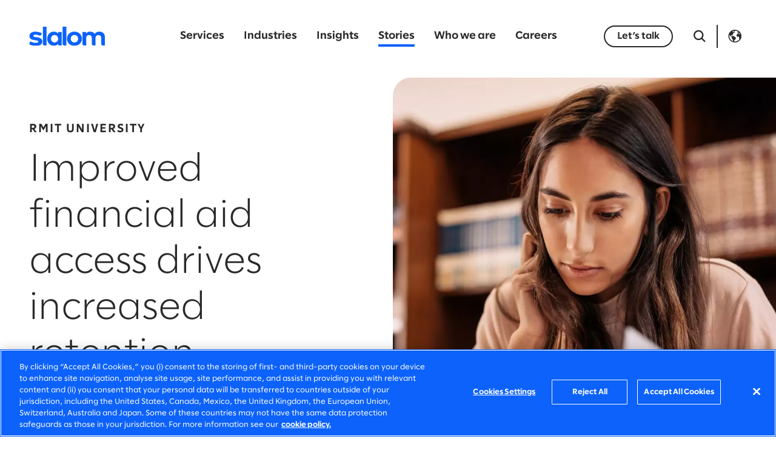

--- FILE ---
content_type: text/html;charset=utf-8
request_url: https://www.slalom.com/jp/en/customer-stories/rmit-university
body_size: 21689
content:

  
  <!DOCTYPE HTML>
  <html lang="en-JP" xml:lang="en-JP">
      <head>
  
  
  
  <meta charset="UTF-8"/>
  <title>RMIT University | Slalom</title>
  <meta name="keywords" content="Cloud,Public &amp; social impact,Amplified Story,Systems implementation,Salesforce"/>
  <meta name="description" content="RMIT University and Slalom revamped the university’s Student Welfare processes to help students deal with issues outside the classroom. It’s now easier for students to request support and advisors to manage information and proactively engage at-risk students."/>
  <meta name="template" content="amplified-story-template"/>
  <meta name="viewport" content="width=device-width, initial-scale=1"/>
  
  
<meta property="og:type" content="website"/>
<meta property="og:url"/>
<meta property="og:site_name" content="Slalom"/>
<meta property="og:title" content="RMIT University | Slalom"/>
<meta property="og:description" content="RMIT University and Slalom revamped the university’s Student Welfare processes to help students deal with issues outside the classroom. It’s now easier for students to request support and advisors to manage information and proactively engage at-risk students."/>
<meta property="og:image" content="/content/dam/slalom/scom-site/us/home/featured-content/stories/rmit/rmit-woman-image1-thumbnail.png"/>
  
  



<!-- Canonical -->
<script defer="defer" type="text/javascript" src="/.rum/@adobe/helix-rum-js@%5E2/dist/rum-standalone.js"></script>
<link rel="canonical" href="https://www.slalom.com/jp/en/customer-stories/rmit-university"/>

<!-- Alternates -->
<link rel="alternate" hreflang="en-JP" href="https://www.slalom.com/jp/en/customer-stories/rmit-university"/>
<link rel="alternate" hreflang="en-AU" href="https://www.slalom.com/au/en/customer-stories/rmit-university"/>
<link rel="alternate" hreflang="en-CA" href="https://www.slalom.com/ca/en/customer-stories/rmit-university"/>
<link rel="alternate" hreflang="en-CO" href="https://www.slalom.com/co/en/customer-stories/rmit-university"/>
<link rel="alternate" hreflang="es-CO" href="https://www.slalom.com/co/es/customer-stories/rmit-university"/>
<link rel="alternate" hreflang="en-DE" href="https://www.slalom.com/de/en/customer-stories/rmit-university"/>
<link rel="alternate" hreflang="en-GB" href="https://www.slalom.com/gb/en/customer-stories/rmit-university"/>
<link rel="alternate" hreflang="en-IE" href="https://www.slalom.com/ie/en/customer-stories/rmit-university"/>
<link rel="alternate" hreflang="en-MX" href="https://www.slalom.com/mx/en/customer-stories/rmit-university"/>
<link rel="alternate" hreflang="es-MX" href="https://www.slalom.com/mx/es/customer-stories/rmit-university"/>
<link rel="alternate" hreflang="en-NZ" href="https://www.slalom.com/nz/en/customer-stories/rmit-university"/>
<link rel="alternate" hreflang="en-SG" href="https://www.slalom.com/sg/en/customer-stories/rmit-university"/>
<link rel="alternate" hreflang="en-US" href="https://www.slalom.com/us/en/customer-stories/rmit-university"/>


<!-- x-default -->
<link rel="alternate" hreflang="x-default" href="https://www.slalom.com/us/en/customer-stories/rmit-university"/>

<!-- Preloads -->
<link rel="preload" href="/etc.clientlibs/slalom/clientlibs/clientlib-site/resources/fonts/SlalomSans/SlalomSans-Regular.woff2" as="font" type="font/woff2" crossorigin/>
<link rel="preload" href="/etc.clientlibs/slalom/clientlibs/clientlib-site/resources/fonts/SlalomSans/SlalomSans-Bold.woff2" as="font" type="font/woff2" crossorigin/>
<link rel="preload" href="/etc.clientlibs/slalom/clientlibs/clientlib-site/resources/fonts/SlalomSans/SlalomSans-Light.woff2" as="font" type="font/woff2" crossorigin/>
<link rel="preload" href="/etc.clientlibs/slalom/clientlibs/clientlib-site/resources/fonts/Icomoon/icomoon.woff?6vdm80" as="font" type="font/woff2" crossorigin/>
<link rel="preload" href="/etc.clientlibs/slalom/clientlibs/clientlib-site/resources/fonts/Lora/Lora-Italic.woff2" as="font" type="font/woff2" crossorigin/>
<link rel="preload" href="/etc.clientlibs/slalom/clientlibs/clientlib-site/resources/fonts/Lora/Lora-Regular.woff2" as="font" type="font/woff2" crossorigin/>
  


<script async="true" src="https://cdn.cookielaw.org/scripttemplates/otSDKStub.js" data-document-language="true" charset="UTF-8" data-domain-script="e5d5b92b-ba98-4191-af46-dd35c499e06d"></script>
<script>
    window.addEventListener('OneTrustGroupsUpdated', function(){ window.appEventData.push({"event":"otConsentChanged"}); });
    window.addEventListener('OTConsentApplied', function(){ window.appEventData.push({"event":"otConsentChanged"}); });
</script>
<script async="true"></script>


    
    <link rel="stylesheet" href="/etc.clientlibs/slalom/clientlibs/clientlib-base.lc-5e7e9c2186af105173b6c90385b028ef-lc.min.css" type="text/css">



  
    
    

    

    


        <script type="text/javascript" src="//assets.adobedtm.com/3a1afb0c5c98/2143fdd37715/launch-cbb01b855953.min.js" async></script>


    
    <script src="/etc.clientlibs/slalom/clientlibs/clientlib-dependencies.lc-d41d8cd98f00b204e9800998ecf8427e-lc.min.js"></script>


    
    <link rel="stylesheet" href="/etc.clientlibs/slalom/clientlibs/clientlib-dependencies.lc-d41d8cd98f00b204e9800998ecf8427e-lc.min.css" type="text/css">
<link rel="stylesheet" href="/etc.clientlibs/slalom/clientlibs/clientlib-site.lc-3d5126ae6196b06022c582d7e0e31742-lc.min.css" type="text/css">
<link rel="stylesheet" href="/etc.clientlibs/slalom/clientlibs/clientlib-slick.lc-f0691f5daad7b1f777967912f6e36a22-lc.min.css" type="text/css">


    
    
    <script async src="/etc.clientlibs/core/wcm/components/commons/datalayer/v2/clientlibs/core.wcm.components.commons.datalayer.v2.lc-1e0136bad0acfb78be509234578e44f9-lc.min.js"></script>


    
    <script async src="/etc.clientlibs/core/wcm/components/commons/datalayer/acdl/core.wcm.components.commons.datalayer.acdl.lc-bf921af342fd2c40139671dbf0920a1f-lc.min.js"></script>



  
  
    
</head>
      <body class="storiesPage page basicpage" id="storiesPage-bd97c96c13" data-cmp-link-accessibility-enabled data-cmp-link-accessibility-text="opens in a new tab" data-cmp-data-layer-enabled data-cmp-data-layer-name="adobeDataLayer">
          <script async>
            var dataLayerName = 'adobeDataLayer' || 'adobeDataLayer';
            window[dataLayerName] = window[dataLayerName] || [];
            window[dataLayerName].push({
                page: JSON.parse("{\x22storiesPage\u002Dbd97c96c13\x22:{\x22@type\x22:\x22slalom\/components\/storiesPage\x22,\x22repo:modifyDate\x22:\x222024\u002D08\u002D08T23:47:26Z\x22,\x22dc:title\x22:\x22RMIT University: Improved financial aid access drives increased retention  \x22,\x22dc:description\x22:\x22RMIT University and Slalom revamped the university’s Student Welfare processes to help students deal with issues outside the classroom. It’s now easier for students to request support and advisors to manage information and proactively engage at\u002Drisk students.\x22,\x22xdm:template\x22:\x22\/conf\/slalom\/settings\/wcm\/templates\/amplified\u002Dstory\u002Dtemplate\x22,\x22xdm:language\x22:\x22en\u002DJP\x22,\x22xdm:tags\x22:[\x22Cloud\x22,\x22Public \x26 social impact\x22,\x22Amplified Story\x22,\x22Systems implementation\x22,\x22Salesforce\x22],\x22repo:path\x22:\x22\/content\/slalom\/jp\/en\/customer\u002Dstories\/rmit\u002Duniversity.html\x22}}"),
                event:'cmp:show',
                eventInfo: {
                    path: 'page.storiesPage\u002Dbd97c96c13'
                }
            });
          </script>
          
          
              

<div class="cmp-page__skiptomaincontent">
    <a class="cmp-page__skiptomaincontent-link" href="#mainContent">Skip to main content</a>
</div>

    <link rel="stylesheet" href="/etc.clientlibs/core/wcm/components/page/v2/page/clientlibs/site/skiptomaincontent.lc-696ce9a06faa733b225ffb8c05f16db9-lc.min.css" type="text/css">



              
<div class="root container responsivegrid">

    
    <div id="container-2998b13183" class="cmp-container">
        
        


<div class="aem-Grid aem-Grid--12 aem-Grid--default--12 ">
    
    <header class="experiencefragment aem-GridColumn aem-GridColumn--default--12">
<div id="experiencefragment-d6fe89f1c3" class="cmp-experiencefragment cmp-experiencefragment--header">


    
    <div id="container-f49c811db1" class="cmp-container">
        
        


<div class="aem-Grid aem-Grid--12 aem-Grid--default--12 ">
    
    <div class="header aem-GridColumn aem-GridColumn--default--12">    
    <div class="cmp-header">
        <div class="cmp-header__top">
            <div class="cmp-header__wrapper">
                <div class="cmp-header__logo">
  <div data-cmp-is="image" data-cmp-src="/content/experience-fragments/slalom/jp/en/site/header/master/_jcr_content/root/header/logo.coreimg{.width}.svg/1747816800321/slalom-logo-blue-rgb.svg" data-cmp-filereference="/content/dam/slalom/brand-library/logos/slalom-logos/slalom-logo-blue-RGB.svg" id="image-7441cce19c" data-cmp-data-layer="{&#34;image-7441cce19c&#34;:{&#34;@type&#34;:&#34;slalom/components/image&#34;,&#34;repo:modifyDate&#34;:&#34;2023-11-21T21:07:03Z&#34;,&#34;dc:title&#34;:&#34;Slalomm Logo Blue&#34;,&#34;xdm:linkURL&#34;:&#34;/jp/en&#34;,&#34;image&#34;:{&#34;repo:id&#34;:&#34;c17508c0-3b13-430e-a5a2-034bffd2f0e6&#34;,&#34;repo:modifyDate&#34;:&#34;2025-05-21T08:40:00Z&#34;,&#34;@type&#34;:&#34;image/svg+xml&#34;,&#34;repo:path&#34;:&#34;/content/dam/slalom/brand-library/logos/slalom-logos/slalom-logo-blue-RGB.svg&#34;}}}" data-cmp-hook-image="imageV3" class="cmp-image" itemscope itemtype="http://schema.org/ImageObject">
 <a class="cmp-image__link" data-cmp-clickable href="/jp/en">
    <picture class="cmp-image__picture">
        
        <img class="cmp-image__image" src="https://s7d9.scene7.com/is/content/slalom/slalom-logo-blue-RGB?fmt=webp-alpha&metadata=none" alt="Slalom" width="216" height="57" loading="lazy" itemprop="contentUrl"/>
    </picture>
 </a>
 
 <meta itemprop="caption" content="Slalomm Logo Blue"/>
</div>

    

</div>
                <div class="cmp-header__nav-links">
                    
<nav id="main-navigation-accda2c4a0" class="cmp-navigation cmp-main-navigation" itemscope itemtype="http://schema.org/SiteNavigationElement" data-cmp-data-layer="{&#34;main-navigation-accda2c4a0&#34;:{&#34;@type&#34;:&#34;slalom/components/main-navigation&#34;,&#34;repo:modifyDate&#34;:&#34;2023-10-06T01:30:44Z&#34;}}">
    <ul class="cmp-navigation__group">
        
    <li class="cmp-navigation__item cmp-navigation__item--level-0" data-cmp-data-layer="{&#34;main-navigation-accda2c4a0-item-91be3d5637&#34;:{&#34;@type&#34;:&#34;slalom/components/main-navigation/item&#34;,&#34;repo:modifyDate&#34;:&#34;2023-10-11T01:26:53Z&#34;,&#34;dc:title&#34;:&#34;Services&#34;,&#34;xdm:linkURL&#34;:&#34;/jp/en/services&#34;}}">
        
    <a data-cmp-clickable class="cmp-navigation__item-link" href="/jp/en/services">Services</a>
    
        <div class="cmp-navigation__dropdown">
            <div class="cmp-navigation__backdrop">
                <span></span>
                <span></span>
                <span></span>
                <span></span>
                <span></span>
            </div>
            <div class="cmp-navigation__dropdown-content">
                <div><div class="xfpage page basicpage">


    
    <div id="container-7d02a5e0a2" class="cmp-container">
        <div class="cmp-container__background" style="background-color:#002FAF;"></div>
        


<div class="aem-Grid aem-Grid--12 aem-Grid--default--12 ">
    
    <section class="container responsivegrid cmp-container__grid-width aem-GridColumn aem-GridColumn--default--12">

    
    <div id="container-0a990bc9a5" class="cmp-container">
        
        


<div class="aem-Grid aem-Grid--12 aem-Grid--default--12 aem-Grid--phone--12 ">
    
    <div class="text cmp-text__subnav aem-GridColumn--default--none aem-GridColumn--phone--none aem-GridColumn--phone--12 aem-GridColumn aem-GridColumn--offset--phone--0 aem-GridColumn--offset--default--0 aem-GridColumn--default--4">
<div data-cmp-data-layer="{&#34;text-d13b0a5407&#34;:{&#34;@type&#34;:&#34;slalom/components/text&#34;,&#34;repo:modifyDate&#34;:&#34;2023-10-06T02:33:53Z&#34;,&#34;xdm:text&#34;:&#34;&lt;ul>\r\n&lt;li>&lt;a href=\&#34;/content/slalom/jp/en/services/strategy.html\&#34; title=\&#34;Strategy\&#34;>Strategy&lt;/a>&lt;ul>\r\n&lt;li>Business strategy&lt;/li>\r\n&lt;li>Customer strategy&lt;/li>\r\n&lt;li>Data &amp;amp; technology strategy&lt;/li>\r\n&lt;/ul>\r\n&lt;/li>\r\n&lt;/ul>\r\n&#34;}}" id="text-d13b0a5407" class="cmp-text">
    <ul><li><a href="/jp/en/services/strategy" title="Strategy">Strategy</a><ul><li>Business strategy</li><li>Customer strategy</li><li>Data &amp; technology strategy</li></ul>
</li></ul>

</div>

    

</div>
<div class="text cmp-text__subnav aem-GridColumn--default--none aem-GridColumn--phone--none aem-GridColumn--phone--12 aem-GridColumn aem-GridColumn--offset--phone--0 aem-GridColumn--offset--default--0 aem-GridColumn--default--4">
<div data-cmp-data-layer="{&#34;text-ad3d139deb&#34;:{&#34;@type&#34;:&#34;slalom/components/text&#34;,&#34;repo:modifyDate&#34;:&#34;2023-10-06T02:34:23Z&#34;,&#34;xdm:text&#34;:&#34;&lt;ul>\r\n&lt;li>&lt;a href=\&#34;/content/slalom/jp/en/services/data.html\&#34; title=\&#34;Data\&#34;>Data&lt;/a>&lt;ul>\r\n&lt;li>Engineering &amp;amp; architecture&lt;/li>\r\n&lt;li>Management &amp;amp; governance&lt;/li>\r\n&lt;li>Literacy &amp;amp; analytics&lt;/li>\r\n&lt;/ul>\r\n&lt;/li>\r\n&lt;/ul>\r\n&#34;}}" id="text-ad3d139deb" class="cmp-text">
    <ul><li><a href="/jp/en/services/data" title="Data">Data</a><ul><li>Engineering &amp; architecture</li><li>Management &amp; governance</li><li>Literacy &amp; analytics</li></ul>
</li></ul>

</div>

    

</div>
<div class="text cmp-text__subnav aem-GridColumn--default--none aem-GridColumn--phone--none aem-GridColumn--phone--12 aem-GridColumn aem-GridColumn--offset--phone--0 aem-GridColumn--offset--default--0 aem-GridColumn--default--4">
<div data-cmp-data-layer="{&#34;text-60670746f2&#34;:{&#34;@type&#34;:&#34;slalom/components/text&#34;,&#34;repo:modifyDate&#34;:&#34;2023-10-06T02:34:40Z&#34;,&#34;xdm:text&#34;:&#34;&lt;ul>\r\n&lt;li>&lt;a href=\&#34;/content/slalom/jp/en/services/artificial-intelligence.html\&#34; title=\&#34;Artificial intelligence\&#34;>Artificial intelligence&lt;/a>&lt;ul>\r\n&lt;li>Machine learning&lt;/li>\r\n&lt;li>Generative AI&lt;/li>\r\n&lt;li>Intelligent products&lt;/li>\r\n&lt;/ul>\r\n&lt;/li>\r\n&lt;/ul>\r\n&#34;}}" id="text-60670746f2" class="cmp-text">
    <ul><li><a href="/jp/en/services/artificial-intelligence" title="Artificial intelligence">Artificial intelligence</a><ul><li>Machine learning</li><li>Generative AI</li><li>Intelligent products</li></ul>
</li></ul>

</div>

    

</div>
<div class="separator cmp-separator__sm aem-GridColumn--phone--hide aem-GridColumn--phone--12 aem-GridColumn aem-GridColumn--default--12 aem-GridColumn--offset--phone--0">
<div id="separator-0d0dc24512" class="cmp-separator">
    <hr class="cmp-separator__horizontal-rule"/>
</div></div>
<div class="text cmp-text__subnav aem-GridColumn--default--none aem-GridColumn--phone--none aem-GridColumn--phone--12 aem-GridColumn aem-GridColumn--offset--phone--0 aem-GridColumn--offset--default--0 aem-GridColumn--default--4">
<div data-cmp-data-layer="{&#34;text-5bfaef3255&#34;:{&#34;@type&#34;:&#34;slalom/components/text&#34;,&#34;repo:modifyDate&#34;:&#34;2023-10-06T02:19:05Z&#34;,&#34;xdm:text&#34;:&#34;&lt;ul>\r\n&lt;li>&lt;a href=\&#34;/content/slalom/jp/en/services/cloud.html\&#34; title=\&#34;Cloud\&#34;>Cloud&lt;/a>&lt;ul>\r\n&lt;li>Migration &amp;amp; modernization&lt;/li>\r\n&lt;li>Optimization&lt;/li>\r\n&lt;li>Infrastructure&lt;/li>\r\n&lt;/ul>\r\n&lt;/li>\r\n&lt;/ul>\r\n&#34;}}" id="text-5bfaef3255" class="cmp-text">
    <ul><li><a href="/jp/en/services/cloud" title="Cloud">Cloud</a><ul><li>Migration &amp; modernization</li><li>Optimization</li><li>Infrastructure</li></ul>
</li></ul>

</div>

    

</div>
<div class="text cmp-text__subnav aem-GridColumn--default--none aem-GridColumn--phone--none aem-GridColumn--phone--12 aem-GridColumn aem-GridColumn--offset--phone--0 aem-GridColumn--offset--default--0 aem-GridColumn--default--4">
<div data-cmp-data-layer="{&#34;text-875d8e8d71&#34;:{&#34;@type&#34;:&#34;slalom/components/text&#34;,&#34;repo:modifyDate&#34;:&#34;2023-10-06T02:30:24Z&#34;,&#34;xdm:text&#34;:&#34;&lt;ul>\r\n&lt;li>&lt;a href=\&#34;/content/slalom/jp/en/services/systems-implementation.html\&#34; title=\&#34;Systems implementation\&#34;>Systems implementation&lt;/a>&lt;ul>\r\n&lt;li>Customer applications&lt;/li>\r\n&lt;li>Business applications&lt;/li>\r\n&lt;li>Integration&lt;/li>\r\n&lt;/ul>\r\n&lt;/li>\r\n&lt;/ul>\r\n&#34;}}" id="text-875d8e8d71" class="cmp-text">
    <ul><li><a href="/jp/en/services/systems-implementation" title="Systems implementation">Systems implementation</a><ul><li>Customer applications</li><li>Business applications</li><li>Integration</li></ul>
</li></ul>

</div>

    

</div>
<div class="text cmp-text__subnav aem-GridColumn--default--none aem-GridColumn--phone--none aem-GridColumn--phone--12 aem-GridColumn aem-GridColumn--offset--phone--0 aem-GridColumn--offset--default--0 aem-GridColumn--default--4">
<div data-cmp-data-layer="{&#34;text-b363126939&#34;:{&#34;@type&#34;:&#34;slalom/components/text&#34;,&#34;repo:modifyDate&#34;:&#34;2023-10-06T02:35:04Z&#34;,&#34;xdm:text&#34;:&#34;&lt;ul>\r\n&lt;li>&lt;a href=\&#34;/content/slalom/jp/en/services/experience-strategy-design.html\&#34; title=\&#34;Experience strategy &amp;amp; design\&#34;>Experience strategy &amp;amp; design&lt;/a>&lt;ul>\r\n&lt;li>Customer &amp;amp; employee experience&lt;/li>\r\n&lt;li>Product strategy, design &amp;amp; innovation&lt;/li>\r\n&lt;li>Advertising &amp;amp; marketing transformation&lt;/li>\r\n&lt;/ul>\r\n&lt;/li>\r\n&lt;/ul>\r\n&#34;}}" id="text-b363126939" class="cmp-text">
    <ul><li><a href="/jp/en/services/experience-strategy-design" title="Experience strategy &amp; design">Experience strategy &amp; design</a><ul><li>Customer &amp; employee experience</li><li>Product strategy, design &amp; innovation</li><li>Advertising &amp; marketing transformation</li></ul>
</li></ul>

</div>

    

</div>
<div class="separator cmp-separator__sm aem-GridColumn--phone--hide aem-GridColumn--phone--12 aem-GridColumn aem-GridColumn--default--12 aem-GridColumn--offset--phone--0">
<div id="separator-63ec84549b" class="cmp-separator">
    <hr class="cmp-separator__horizontal-rule"/>
</div></div>
<div class="text cmp-text__subnav aem-GridColumn--default--none aem-GridColumn--phone--none aem-GridColumn--phone--12 aem-GridColumn aem-GridColumn--offset--phone--0 aem-GridColumn--offset--default--0 aem-GridColumn--default--4">
<div data-cmp-data-layer="{&#34;text-a2f2676135&#34;:{&#34;@type&#34;:&#34;slalom/components/text&#34;,&#34;repo:modifyDate&#34;:&#34;2023-10-06T02:29:39Z&#34;,&#34;xdm:text&#34;:&#34;&lt;ul>\r\n&lt;li>&lt;a href=\&#34;/content/slalom/jp/en/services/digital-product-building.html\&#34; title=\&#34;Digital product building\&#34;>Digital product building&lt;/a>&lt;ul>\r\n&lt;li>Product engineering&lt;/li>\r\n&lt;li>Platform engineering&lt;/li>\r\n&lt;li>Data engineering &amp;amp; machine learning&lt;/li>\r\n&lt;/ul>\r\n&lt;/li>\r\n&lt;/ul>\r\n&#34;}}" id="text-a2f2676135" class="cmp-text">
    <ul><li><a href="/jp/en/services/digital-product-building" title="Digital product building">Digital product building</a><ul><li>Product engineering</li><li>Platform engineering</li><li>Data engineering &amp; machine learning</li></ul>
</li></ul>

</div>

    

</div>
<div class="text cmp-text__subnav aem-GridColumn--default--none aem-GridColumn--phone--none aem-GridColumn--phone--12 aem-GridColumn aem-GridColumn--offset--phone--0 aem-GridColumn--offset--default--0 aem-GridColumn--default--4">
<div data-cmp-data-layer="{&#34;text-639d806507&#34;:{&#34;@type&#34;:&#34;slalom/components/text&#34;,&#34;repo:modifyDate&#34;:&#34;2023-10-06T02:30:44Z&#34;,&#34;xdm:text&#34;:&#34;&lt;ul>\r\n&lt;li>&lt;a href=\&#34;/content/slalom/jp/en/services/planning-delivery.html\&#34; title=\&#34;Planning &amp;amp; delivery\&#34;>Planning &amp;amp; delivery&lt;/a>&lt;ul>\r\n&lt;li>Product management&lt;/li>\r\n&lt;li>Project &amp;amp; program management&lt;/li>\r\n&lt;li>Lean portfolio management&lt;/li>\r\n&lt;/ul>\r\n&lt;/li>\r\n&lt;/ul>\r\n&#34;}}" id="text-639d806507" class="cmp-text">
    <ul><li><a href="/jp/en/services/planning-delivery" title="Planning &amp; delivery">Planning &amp; delivery</a><ul><li>Product management</li><li>Project &amp; program management</li><li>Lean portfolio management</li></ul>
</li></ul>

</div>

    

</div>
<div class="text cmp-text__subnav aem-GridColumn--default--none aem-GridColumn--phone--none aem-GridColumn--phone--12 aem-GridColumn aem-GridColumn--offset--phone--0 aem-GridColumn--offset--default--0 aem-GridColumn--default--4">
<div data-cmp-data-layer="{&#34;text-e95eeb08d0&#34;:{&#34;@type&#34;:&#34;slalom/components/text&#34;,&#34;repo:modifyDate&#34;:&#34;2023-10-06T02:32:05Z&#34;,&#34;xdm:text&#34;:&#34;&lt;ul>\r\n&lt;li>&lt;a href=\&#34;/content/slalom/jp/en/services/organizational-change-talent.html\&#34; title=\&#34;Organizational change &amp;amp; talent\&#34;>Organizational change &amp;amp; talent&lt;/a>&lt;ul>\r\n&lt;li>Change management&lt;/li>\r\n&lt;li>Talent development &amp;amp; learning&lt;/li>\r\n&lt;li>Culture transformation&lt;/li>\r\n&lt;/ul>\r\n&lt;/li>\r\n&lt;/ul>\r\n&#34;}}" id="text-e95eeb08d0" class="cmp-text">
    <ul><li><a href="/jp/en/services/organizational-change-talent" title="Organizational change &amp; talent">Organizational change &amp; talent</a><ul><li>Change management</li><li>Talent development &amp; learning</li><li>Culture transformation</li></ul>
</li></ul>

</div>

    

</div>
<div class="separator cmp-separator__sm aem-GridColumn--phone--hide aem-GridColumn--phone--12 aem-GridColumn aem-GridColumn--default--12 aem-GridColumn--offset--phone--0">
<div id="separator-1d93e90f6d" class="cmp-separator">
    <hr class="cmp-separator__horizontal-rule"/>
</div></div>
<div class="text cmp-text__subnav aem-GridColumn--default--none aem-GridColumn--phone--none aem-GridColumn--phone--12 aem-GridColumn aem-GridColumn--offset--phone--0 aem-GridColumn--offset--default--0 aem-GridColumn--default--4">
<div data-cmp-data-layer="{&#34;text-4840ba46e6&#34;:{&#34;@type&#34;:&#34;slalom/components/text&#34;,&#34;repo:modifyDate&#34;:&#34;2023-10-06T02:30:01Z&#34;,&#34;xdm:text&#34;:&#34;&lt;ul>\r\n&lt;li>&lt;a href=\&#34;/content/slalom/jp/en/services/sustainability.html\&#34; title=\&#34;Sustainability\&#34;>Sustainability&lt;/a>&lt;ul>\r\n&lt;li>Strategy &amp;amp; impact tracking&lt;/li>\r\n&lt;li>ESG digital transformation&lt;/li>\r\n&lt;li>Value chain decarbonization&lt;/li>\r\n&lt;/ul>\r\n&lt;/li>\r\n&lt;/ul>\r\n&#34;}}" id="text-4840ba46e6" class="cmp-text">
    <ul><li><a href="/jp/en/services/sustainability" title="Sustainability">Sustainability</a><ul><li>Strategy &amp; impact tracking</li><li>ESG digital transformation</li><li>Value chain decarbonization</li></ul>
</li></ul>

</div>

    

</div>
<div class="text cmp-text__subnav aem-GridColumn--default--none aem-GridColumn--phone--none aem-GridColumn--phone--12 aem-GridColumn aem-GridColumn--offset--phone--0 aem-GridColumn--offset--default--0 aem-GridColumn--default--4">
<div data-cmp-data-layer="{&#34;text-0cbc847662&#34;:{&#34;@type&#34;:&#34;slalom/components/text&#34;,&#34;repo:modifyDate&#34;:&#34;2023-10-06T02:31:08Z&#34;,&#34;xdm:text&#34;:&#34;&lt;ul>\r\n&lt;li>&lt;a href=\&#34;/content/slalom/jp/en/services/operations.html\&#34; title=\&#34;Operations\&#34;>Operations&lt;/a>&lt;ul>\r\n&lt;li>Mergers &amp;amp; acquisitions&lt;/li>\r\n&lt;li>Operating model design&lt;/li>\r\n&lt;li>Process improvement&lt;/li>\r\n&lt;/ul>\r\n&lt;/li>\r\n&lt;/ul>\r\n&#34;}}" id="text-0cbc847662" class="cmp-text">
    <ul><li><a href="/jp/en/services/operations" title="Operations">Operations</a><ul><li>Mergers &amp; acquisitions</li><li>Operating model design</li><li>Process improvement</li></ul>
</li></ul>

</div>

    

</div>
<div class="text cmp-text__subnav aem-GridColumn--default--none aem-GridColumn--phone--none aem-GridColumn--phone--12 aem-GridColumn aem-GridColumn--offset--phone--0 aem-GridColumn--offset--default--0 aem-GridColumn--default--4">
<div data-cmp-data-layer="{&#34;text-4cd0cd151b&#34;:{&#34;@type&#34;:&#34;slalom/components/text&#34;,&#34;repo:modifyDate&#34;:&#34;2023-10-06T02:32:16Z&#34;,&#34;xdm:text&#34;:&#34;&lt;ul>\r\n&lt;li>&lt;a href=\&#34;/content/slalom/jp/en/services/privacy-security.html\&#34; title=\&#34;Privacy &amp;amp; security\&#34;>Privacy &amp;amp; security&lt;/a>&lt;ul>\r\n&lt;li>Governance, risk &amp;amp; compliance&lt;/li>\r\n&lt;li>Data privacy&lt;/li>\r\n&lt;li>Security&lt;/li>\r\n&lt;/ul>\r\n&lt;/li>\r\n&lt;/ul>\r\n&#34;}}" id="text-4cd0cd151b" class="cmp-text">
    <ul><li><a href="/jp/en/services/privacy-security" title="Privacy &amp; security">Privacy &amp; security</a><ul><li>Governance, risk &amp; compliance</li><li>Data privacy</li><li>Security</li></ul>
</li></ul>

</div>

    

</div>
<div class="separator cmp-separator__xs aem-GridColumn--phone--hide aem-GridColumn--phone--12 aem-GridColumn aem-GridColumn--default--12 aem-GridColumn--offset--phone--0">
<div id="separator-1dec726286" class="cmp-separator">
    <hr class="cmp-separator__horizontal-rule"/>
</div></div>
<div class="button cmp-button__tertiary-reversed cmp-button__large aem-GridColumn aem-GridColumn--default--12">
<a id="button-514ed21af2" class="cmp-button" aria-label="Explore all services" data-cmp-clickable data-cmp-data-layer="{&#34;button-514ed21af2&#34;:{&#34;@type&#34;:&#34;slalom/components/button&#34;,&#34;repo:modifyDate&#34;:&#34;2023-10-06T02:31:27Z&#34;,&#34;dc:title&#34;:&#34;Explore all services&#34;,&#34;xdm:linkURL&#34;:&#34;/jp/en/services&#34;}}" href="/jp/en/services">
    <span class="cmp-button__text">Explore all services</span>
    
    <i class="cmp-button__icon ico-arrow-right-filled" aria-hidden="true"></i>

</a></div>
<div class="separator cmp-separator__sm aem-GridColumn aem-GridColumn--default--12">
<div id="separator-1676ccaa1c" class="cmp-separator">
    <hr class="cmp-separator__horizontal-rule"/>
</div></div>

    
</div>

    </div>

    
</section>

    
</div>

    </div>

    
</div>
</div>
            </div>
        </div>
    

        
    </li>

    
        
    <li class="cmp-navigation__item cmp-navigation__item--level-0" data-cmp-data-layer="{&#34;main-navigation-accda2c4a0-item-74600777e0&#34;:{&#34;@type&#34;:&#34;slalom/components/main-navigation/item&#34;,&#34;repo:modifyDate&#34;:&#34;2023-12-27T19:09:26Z&#34;,&#34;dc:title&#34;:&#34;Industries&#34;,&#34;xdm:linkURL&#34;:&#34;/jp/en/industries&#34;}}">
        
    <a data-cmp-clickable class="cmp-navigation__item-link" href="/jp/en/industries">Industries</a>
    
        <div class="cmp-navigation__dropdown">
            <div class="cmp-navigation__backdrop">
                <span></span>
                <span></span>
                <span></span>
                <span></span>
                <span></span>
            </div>
            <div class="cmp-navigation__dropdown-content">
                <div><div class="xfpage page basicpage">


    
    <div id="container-e8d5c08a95" class="cmp-container">
        <div class="cmp-container__background" style="background-color:#002FAF;"></div>
        


<div class="aem-Grid aem-Grid--12 aem-Grid--default--12 ">
    
    <section class="container responsivegrid cmp-container__grid-width aem-GridColumn aem-GridColumn--default--12">

    
    <div id="container-3bb4693308" class="cmp-container">
        
        


<div class="aem-Grid aem-Grid--12 aem-Grid--default--12 aem-Grid--phone--12 ">
    
    <div class="text cmp-text__subnav aem-GridColumn--default--none aem-GridColumn--phone--none aem-GridColumn--phone--12 aem-GridColumn aem-GridColumn--offset--phone--0 aem-GridColumn--offset--default--0 aem-GridColumn--default--4">
<div data-cmp-data-layer="{&#34;text-8fd5357861&#34;:{&#34;@type&#34;:&#34;slalom/components/text&#34;,&#34;repo:modifyDate&#34;:&#34;2023-10-08T21:16:13Z&#34;,&#34;xdm:text&#34;:&#34;&lt;ul>\r\n&lt;li>&lt;a href=\&#34;/content/slalom/jp/en/industries/resources.html\&#34; title=\&#34;Resources\&#34;>Resources&lt;/a>&lt;ul>\r\n&lt;li>Agriculture&lt;/li>\r\n&lt;li>Energy&lt;/li>\r\n&lt;li>Environmental services&lt;/li>\r\n&lt;li>Materials &amp;amp; chemicals&lt;/li>\r\n&lt;li>Natural resources&lt;/li>\r\n&lt;/ul>\r\n&lt;/li>\r\n&lt;/ul>\r\n&#34;}}" id="text-8fd5357861" class="cmp-text">
    <ul><li><a href="/jp/en/industries/resources" title="Resources">Resources</a><ul><li>Agriculture</li><li>Energy</li><li>Environmental services</li><li>Materials &amp; chemicals</li><li>Natural resources</li></ul>
</li></ul>

</div>

    

</div>
<div class="text cmp-text__subnav aem-GridColumn--default--none aem-GridColumn--phone--none aem-GridColumn--phone--12 aem-GridColumn aem-GridColumn--offset--phone--0 aem-GridColumn--offset--default--0 aem-GridColumn--default--4">
<div data-cmp-data-layer="{&#34;text-0957516ec6&#34;:{&#34;@type&#34;:&#34;slalom/components/text&#34;,&#34;repo:modifyDate&#34;:&#34;2024-07-16T14:52:24Z&#34;,&#34;xdm:text&#34;:&#34;&lt;ul>\r\n&lt;li>&lt;a href=\&#34;/content/slalom/jp/en/industries/financial-services.html\&#34; title=\&#34;Financial services\&#34;>Financial services&lt;/a>&lt;ul>\r\n&lt;li>Banking&amp;nbsp;&amp;amp; payments&lt;/li>\r\n&lt;li>Capital markets&lt;/li>\r\n&lt;li>Insurance&lt;/li>\r\n&lt;li>Real estate&lt;/li>\r\n&lt;li>Wealth &amp;amp; asset management&lt;/li>\r\n&lt;/ul>\r\n&lt;/li>\r\n&lt;/ul>\r\n&#34;}}" id="text-0957516ec6" class="cmp-text">
    <ul><li><a href="/jp/en/industries/financial-services" title="Financial services">Financial services</a><ul><li>Banking &amp; payments</li><li>Capital markets</li><li>Insurance</li><li>Real estate</li><li>Wealth &amp; asset management</li></ul>
</li></ul>

</div>

    

</div>
<div class="text cmp-text__subnav aem-GridColumn--default--none aem-GridColumn--phone--none aem-GridColumn--phone--12 aem-GridColumn aem-GridColumn--offset--phone--0 aem-GridColumn--offset--default--0 aem-GridColumn--default--4">
<div data-cmp-data-layer="{&#34;text-9d10b5f752&#34;:{&#34;@type&#34;:&#34;slalom/components/text&#34;,&#34;repo:modifyDate&#34;:&#34;2023-10-08T21:14:52Z&#34;,&#34;xdm:text&#34;:&#34;&lt;ul>\r\n&lt;li>&lt;a href=\&#34;/content/slalom/jp/en/industries/healthcare.html\&#34; title=\&#34;Healthcare\&#34;>Healthcare&lt;/a>&lt;ul>\r\n&lt;li>Healthcare provider&lt;/li>\r\n&lt;li>Healthcare payer&lt;/li>\r\n&lt;li>Consumer health&lt;/li>\r\n&lt;li>Health tech&lt;/li>\r\n&lt;li>Healthcare association&lt;/li>\r\n&lt;/ul>\r\n&lt;/li>\r\n&lt;/ul>\r\n&#34;}}" id="text-9d10b5f752" class="cmp-text">
    <ul><li><a href="/jp/en/industries/healthcare" title="Healthcare">Healthcare</a><ul><li>Healthcare provider</li><li>Healthcare payer</li><li>Consumer health</li><li>Health tech</li><li>Healthcare association</li></ul>
</li></ul>

</div>

    

</div>
<div class="text cmp-text__subnav aem-GridColumn--default--none aem-GridColumn--phone--none aem-GridColumn--phone--12 aem-GridColumn aem-GridColumn--offset--phone--0 aem-GridColumn--offset--default--0 aem-GridColumn--default--4">
<div data-cmp-data-layer="{&#34;text-25a71ffa38&#34;:{&#34;@type&#34;:&#34;slalom/components/text&#34;,&#34;repo:modifyDate&#34;:&#34;2023-10-08T21:15:08Z&#34;,&#34;xdm:text&#34;:&#34;&lt;ul>\r\n&lt;li>&lt;a href=\&#34;/content/slalom/jp/en/industries/life-sciences.html\&#34; title=\&#34;Life sciences\&#34;>Life sciences&lt;/a>&lt;ul>\r\n&lt;li>Pharmaceutical, biotech &amp;amp; biopharma&lt;/li>\r\n&lt;li>Distribution, equipment &amp;amp; services&lt;/li>\r\n&lt;li>Next-gen therapies&lt;/li>\r\n&lt;li>MedTech &amp;amp; med device&lt;/li>\r\n&lt;li>Research &amp;amp; clinical services&lt;/li>\r\n&lt;/ul>\r\n&lt;/li>\r\n&lt;/ul>\r\n&#34;}}" id="text-25a71ffa38" class="cmp-text">
    <ul><li><a href="/jp/en/industries/life-sciences" title="Life sciences">Life sciences</a><ul><li>Pharmaceutical, biotech &amp; biopharma</li><li>Distribution, equipment &amp; services</li><li>Next-gen therapies</li><li>MedTech &amp; med device</li><li>Research &amp; clinical services</li></ul>
</li></ul>

</div>

    

</div>
<div class="text cmp-text__subnav aem-GridColumn--default--none aem-GridColumn--phone--none aem-GridColumn--phone--12 aem-GridColumn aem-GridColumn--offset--phone--0 aem-GridColumn--offset--default--0 aem-GridColumn--default--4">
<div data-cmp-data-layer="{&#34;text-bdf7cf5c25&#34;:{&#34;@type&#34;:&#34;slalom/components/text&#34;,&#34;repo:modifyDate&#34;:&#34;2023-10-08T21:15:23Z&#34;,&#34;xdm:text&#34;:&#34;&lt;ul>\r\n&lt;li>&lt;a href=\&#34;/content/slalom/jp/en/industries/manufacturing.html\&#34; title=\&#34;Manufacturing &amp;amp; mobility\&#34;>Manufacturing &amp;amp; mobility&lt;/a>&lt;ul>\r\n&lt;li>Discrete manufacturers&lt;/li>\r\n&lt;li>Process manufacturers&lt;/li>\r\n&lt;li>Aerospace&lt;/li>\r\n&lt;li>Construction &amp;amp; engineering&lt;/li>\r\n&lt;li>Mobility&lt;/li>\r\n&lt;/ul>\r\n&lt;/li>\r\n&lt;/ul>\r\n&#34;}}" id="text-bdf7cf5c25" class="cmp-text">
    <ul><li><a href="/jp/en/industries/manufacturing" title="Manufacturing &amp; mobility">Manufacturing &amp; mobility</a><ul><li>Discrete manufacturers</li><li>Process manufacturers</li><li>Aerospace</li><li>Construction &amp; engineering</li><li>Mobility</li></ul>
</li></ul>

</div>

    

</div>
<div class="text cmp-text__subnav aem-GridColumn--default--none aem-GridColumn--phone--none aem-GridColumn--phone--12 aem-GridColumn aem-GridColumn--offset--phone--0 aem-GridColumn--offset--default--0 aem-GridColumn--default--4">
<div data-cmp-data-layer="{&#34;text-2db156e9b7&#34;:{&#34;@type&#34;:&#34;slalom/components/text&#34;,&#34;repo:modifyDate&#34;:&#34;2023-10-08T21:15:42Z&#34;,&#34;xdm:text&#34;:&#34;&lt;ul>\r\n&lt;li>&lt;a href=\&#34;/content/slalom/jp/en/industries/media-communications.html\&#34; title=\&#34;Media &amp;amp; communications\&#34;>Media &amp;amp; communications&lt;/a>&lt;ul>\r\n&lt;li>Communications&lt;/li>\r\n&lt;li>Gaming&lt;/li>\r\n&lt;li>Marketing &amp;amp; advertising&lt;/li>\r\n&lt;li>Media &amp;amp; entertainment&lt;/li>\r\n&lt;li>Sports &amp;amp; live entertainment&lt;/li>\r\n&lt;/ul>\r\n&lt;/li>\r\n&lt;/ul>\r\n&#34;}}" id="text-2db156e9b7" class="cmp-text">
    <ul><li><a href="/jp/en/industries/media-communications" title="Media &amp; communications">Media &amp; communications</a><ul><li>Communications</li><li>Gaming</li><li>Marketing &amp; advertising</li><li>Media &amp; entertainment</li><li>Sports &amp; live entertainment</li></ul>
</li></ul>

</div>

    

</div>
<div class="separator cmp-separator__sm aem-GridColumn--phone--hide aem-GridColumn--phone--12 aem-GridColumn aem-GridColumn--default--12 aem-GridColumn--offset--phone--0">
<div id="separator-478ffd6ec7" class="cmp-separator">
    <hr class="cmp-separator__horizontal-rule"/>
</div></div>
<div class="text cmp-text__subnav aem-GridColumn--default--none aem-GridColumn--phone--none aem-GridColumn--phone--12 aem-GridColumn aem-GridColumn--offset--phone--0 aem-GridColumn--offset--default--0 aem-GridColumn--default--4">
<div data-cmp-data-layer="{&#34;text-b40d15c677&#34;:{&#34;@type&#34;:&#34;slalom/components/text&#34;,&#34;repo:modifyDate&#34;:&#34;2023-10-08T21:15:57Z&#34;,&#34;xdm:text&#34;:&#34;&lt;ul>\r\n&lt;li>&lt;a href=\&#34;/content/slalom/jp/en/industries/public-social-impact.html\&#34; title=\&#34;Public &amp;amp; social impact\&#34;>Public &amp;amp; social impact&lt;/a>&lt;ul>\r\n&lt;li>Federal &amp;amp; national government&lt;/li>\r\n&lt;li>State, provincial &amp;amp; local government&lt;/li>\r\n&lt;li>Education&lt;/li>\r\n&lt;li>Nonprofit &amp;amp; philanthropy&lt;/li>\r\n&lt;/ul>\r\n&lt;/li>\r\n&lt;/ul>\r\n&#34;}}" id="text-b40d15c677" class="cmp-text">
    <ul><li><a href="/jp/en/industries/public-social-impact" title="Public &amp; social impact">Public &amp; social impact</a><ul><li>Federal &amp; national government</li><li>State, provincial &amp; local government</li><li>Education</li><li>Nonprofit &amp; philanthropy</li></ul>
</li></ul>

</div>

    

</div>
<div class="text cmp-text__subnav aem-GridColumn--default--none aem-GridColumn--phone--none aem-GridColumn--phone--12 aem-GridColumn aem-GridColumn--offset--phone--0 aem-GridColumn--offset--default--0 aem-GridColumn--default--4">
<div data-cmp-data-layer="{&#34;text-1498ed7c35&#34;:{&#34;@type&#34;:&#34;slalom/components/text&#34;,&#34;repo:modifyDate&#34;:&#34;2023-10-08T21:16:46Z&#34;,&#34;xdm:text&#34;:&#34;&lt;ul>\r\n&lt;li>&lt;a href=\&#34;/content/slalom/jp/en/industries/retail-consumer.html\&#34; title=\&#34;Retail &amp;amp; consumer goods\&#34;>Retail &amp;amp; consumer goods&lt;/a>&lt;ul>\r\n&lt;li>Consumer goods &amp;amp; services&lt;/li>\r\n&lt;li>Restaurants &amp;amp; dining&lt;/li>\r\n&lt;li>Retail&lt;/li>\r\n&lt;li>Travel &amp;amp; hospitality&lt;/li>\r\n&lt;/ul>\r\n&lt;/li>\r\n&lt;/ul>\r\n&#34;}}" id="text-1498ed7c35" class="cmp-text">
    <ul><li><a href="/jp/en/industries/retail-consumer" title="Retail &amp; consumer goods">Retail &amp; consumer goods</a><ul><li>Consumer goods &amp; services</li><li>Restaurants &amp; dining</li><li>Retail</li><li>Travel &amp; hospitality</li></ul>
</li></ul>

</div>

    

</div>
<div class="text cmp-text__subnav aem-GridColumn--default--none aem-GridColumn--phone--none aem-GridColumn--phone--12 aem-GridColumn aem-GridColumn--offset--phone--0 aem-GridColumn--offset--default--0 aem-GridColumn--default--4">
<div data-cmp-data-layer="{&#34;text-b24a8641eb&#34;:{&#34;@type&#34;:&#34;slalom/components/text&#34;,&#34;repo:modifyDate&#34;:&#34;2023-10-08T21:17:01Z&#34;,&#34;xdm:text&#34;:&#34;&lt;ul>\r\n&lt;li>&lt;a href=\&#34;/content/slalom/jp/en/industries/technology.html\&#34; title=\&#34;Technology\&#34;>Technology&lt;/a>&lt;ul>\r\n&lt;li>Hardware&lt;/li>\r\n&lt;li>Professional services&lt;/li>\r\n&lt;li>Semiconductor&lt;/li>\r\n&lt;li>Software&lt;/li>\r\n&lt;/ul>\r\n&lt;/li>\r\n&lt;/ul>\r\n&#34;}}" id="text-b24a8641eb" class="cmp-text">
    <ul><li><a href="/jp/en/industries/technology" title="Technology">Technology</a><ul><li>Hardware</li><li>Professional services</li><li>Semiconductor</li><li>Software</li></ul>
</li></ul>

</div>

    

</div>
<div class="separator cmp-separator__sm aem-GridColumn--phone--hide aem-GridColumn--phone--12 aem-GridColumn aem-GridColumn--default--12 aem-GridColumn--offset--phone--0">
<div id="separator-c76eeb0074" class="cmp-separator">
    <hr class="cmp-separator__horizontal-rule"/>
</div></div>
<div class="separator cmp-separator__xs aem-GridColumn--phone--hide aem-GridColumn--phone--12 aem-GridColumn aem-GridColumn--default--12 aem-GridColumn--offset--phone--0">
<div id="separator-42ebe1e4b7" class="cmp-separator">
    <hr class="cmp-separator__horizontal-rule"/>
</div></div>
<div class="button cmp-button__tertiary-reversed cmp-button__large aem-GridColumn aem-GridColumn--default--12">
<a id="button-604f58d0ab" class="cmp-button" aria-label="Explore all industries" data-cmp-clickable data-cmp-data-layer="{&#34;button-604f58d0ab&#34;:{&#34;@type&#34;:&#34;slalom/components/button&#34;,&#34;repo:modifyDate&#34;:&#34;2023-10-08T21:17:16Z&#34;,&#34;dc:title&#34;:&#34;Explore all industries&#34;,&#34;xdm:linkURL&#34;:&#34;/jp/en/industries&#34;}}" href="/jp/en/industries">
    <span class="cmp-button__text">Explore all industries</span>
    
    <i class="cmp-button__icon ico-arrow-right-filled" aria-hidden="true"></i>

</a></div>

    
</div>

    </div>

    
</section>

    
</div>

    </div>

    
</div>
</div>
            </div>
        </div>
    

        
    </li>

    
        
    <li class="cmp-navigation__item cmp-navigation__item--level-0" data-cmp-data-layer="{&#34;main-navigation-accda2c4a0-item-c7ee74ee63&#34;:{&#34;@type&#34;:&#34;slalom/components/main-navigation/item&#34;,&#34;repo:modifyDate&#34;:&#34;2023-12-22T01:13:21Z&#34;,&#34;dc:title&#34;:&#34;Insights&#34;,&#34;xdm:linkURL&#34;:&#34;/jp/en/insights&#34;}}">
        
    <a data-cmp-clickable class="cmp-navigation__item-link" href="/jp/en/insights">Insights</a>
    
        <div class="cmp-navigation__dropdown">
            <div class="cmp-navigation__backdrop">
                <span></span>
                <span></span>
                <span></span>
                <span></span>
                <span></span>
            </div>
            <div class="cmp-navigation__dropdown-content">
                <div><div class="xfpage page basicpage">


    
    <div id="container-541086d246" class="cmp-container">
        <div class="cmp-container__background" style="background-color:#002FAF;"></div>
        


<div class="aem-Grid aem-Grid--12 aem-Grid--default--12 ">
    
    
    
</div>

    </div>

    
</div>
</div>
            </div>
        </div>
    

        
    </li>

    
        
    <li class="cmp-navigation__item cmp-navigation__item--level-0 cmp-navigation__item--active" data-cmp-data-layer="{&#34;main-navigation-accda2c4a0-item-3fb7f3ec4a&#34;:{&#34;@type&#34;:&#34;slalom/components/main-navigation/item&#34;,&#34;repo:modifyDate&#34;:&#34;2024-08-12T19:39:03Z&#34;,&#34;dc:title&#34;:&#34;Stories&#34;,&#34;xdm:linkURL&#34;:&#34;/jp/en/customer-stories&#34;}}">
        
    <a data-cmp-clickable class="cmp-navigation__item-link" href="/jp/en/customer-stories">Stories</a>
    
        <div class="cmp-navigation__dropdown">
            <div class="cmp-navigation__backdrop">
                <span></span>
                <span></span>
                <span></span>
                <span></span>
                <span></span>
            </div>
            <div class="cmp-navigation__dropdown-content">
                <div>


    
</div>
            </div>
        </div>
    

        
    </li>

    
        
    <li class="cmp-navigation__item cmp-navigation__item--level-0" data-cmp-data-layer="{&#34;main-navigation-accda2c4a0-item-df7d1c03c1&#34;:{&#34;@type&#34;:&#34;slalom/components/main-navigation/item&#34;,&#34;repo:modifyDate&#34;:&#34;2023-10-06T13:30:22Z&#34;,&#34;dc:title&#34;:&#34;Who we are&#34;,&#34;xdm:linkURL&#34;:&#34;/jp/en/who-we-are&#34;}}">
        
    <a data-cmp-clickable class="cmp-navigation__item-link" href="/jp/en/who-we-are">Who we are</a>
    
        <div class="cmp-navigation__dropdown">
            <div class="cmp-navigation__backdrop">
                <span></span>
                <span></span>
                <span></span>
                <span></span>
                <span></span>
            </div>
            <div class="cmp-navigation__dropdown-content">
                <div><div class="xfpage page basicpage">


    
    <div id="container-b6bf91b93d" class="cmp-container">
        <div class="cmp-container__background" style="background-color:#002FAF;"></div>
        


<div class="aem-Grid aem-Grid--12 aem-Grid--default--12 ">
    
    <section class="container responsivegrid cmp-container__grid-width aem-GridColumn aem-GridColumn--default--12">

    
    <div id="container-0845f74dca" class="cmp-container">
        
        


<div class="aem-Grid aem-Grid--12 aem-Grid--default--12 aem-Grid--phone--12 ">
    
    <div class="text cmp-text__subnav cmp-text__subnav-two-col aem-GridColumn--default--none aem-GridColumn--phone--none aem-GridColumn--phone--12 aem-GridColumn aem-GridColumn--default--8 aem-GridColumn--offset--phone--0 aem-GridColumn--offset--default--0">
<div data-cmp-data-layer="{&#34;text-7e4af643ee&#34;:{&#34;@type&#34;:&#34;slalom/components/text&#34;,&#34;repo:modifyDate&#34;:&#34;2026-01-06T16:53:31Z&#34;,&#34;xdm:text&#34;:&#34;&lt;ul>\r\n&lt;li>&lt;a href=\&#34;/content/slalom/jp/en/who-we-are.html\&#34;>Overview&lt;/a>&lt;/li>\r\n&lt;li>&lt;a href=\&#34;/content/slalom/jp/en/who-we-are/our-people.html\&#34;>Our people&lt;/a>&lt;/li>\r\n&lt;li>&lt;a href=\&#34;/content/slalom/jp/en/who-we-are/partners.html\&#34;>Our partners&lt;/a>&lt;/li>\r\n&lt;li>&lt;a title=\&#34;Environmental impact\&#34; href=\&#34;/content/slalom/jp/en/who-we-are/environmental-impact.html\&#34;>Environmental impact&lt;/a>&lt;/li>\r\n&lt;li>&lt;a href=\&#34;/content/slalom/jp/en/values.html\&#34;>Our core values&lt;/a>&lt;/li>\r\n&lt;li>&lt;a href=\&#34;/content/slalom/jp/en/who-we-are/community-impact.html\&#34;>Community impact&lt;/a>&lt;/li>\r\n&lt;li>&lt;a href=\&#34;/content/slalom/jp/en/who-we-are.html#awardsRecognition\&#34;>Awards &amp;amp; recognition&lt;/a>&lt;/li>\r\n&lt;li>&lt;a href=\&#34;https://go.slalom.com/Slalom-2024-Impact-Report\&#34; target=\&#34;_blank\&#34; rel=\&#34;noopener noreferrer\&#34;>Impact report&lt;/a>&lt;/li>\r\n&lt;li>&lt;a href=\&#34;/content/slalom/jp/en/who-we-are/leadership.html\&#34;>Our leaders&lt;/a>&amp;nbsp;&lt;/li>\r\n&lt;li>&lt;a href=\&#34;/content/slalom/jp/en/who-we-are/newsroom.html\&#34;>Newsroom&lt;/a>&lt;/li>\r\n&lt;/ul>\r\n&#34;}}" id="text-7e4af643ee" class="cmp-text">
    <ul><li><a href="/jp/en/who-we-are">Overview</a></li><li><a href="/jp/en/who-we-are/our-people">Our people</a></li><li><a href="/jp/en/who-we-are/partners">Our partners</a></li><li><a title="Environmental impact" href="/jp/en/who-we-are/environmental-impact">Environmental impact</a></li><li><a href="/jp/en/values">Our core values</a></li><li><a href="/jp/en/who-we-are/community-impact">Community impact</a></li><li><a href="/jp/en/who-we-are#awardsRecognition">Awards &amp; recognition</a></li><li><a href="https://go.slalom.com/Slalom-2024-Impact-Report" target="_blank" rel="noopener noreferrer">Impact report</a></li><li><a href="/jp/en/who-we-are/leadership">Our leaders</a> </li><li><a href="/jp/en/who-we-are/newsroom">Newsroom</a></li></ul>

</div>

    

</div>
<div class="text cmp-text__subnav aem-GridColumn--default--none aem-GridColumn--phone--none aem-GridColumn--phone--11 aem-GridColumn aem-GridColumn--offset--phone--0 aem-GridColumn--offset--default--0 aem-GridColumn--default--4">
<div data-cmp-data-layer="{&#34;text-cde473ee57&#34;:{&#34;@type&#34;:&#34;slalom/components/text&#34;,&#34;repo:modifyDate&#34;:&#34;2024-12-10T19:12:01Z&#34;,&#34;xdm:text&#34;:&#34;&lt;ul>\r\n&lt;li>&lt;a href=\&#34;/content/slalom/jp/en/who-we-are/locations.html\&#34;>Our locations&lt;/a>&lt;ul>\r\n&lt;li>&lt;a href=\&#34;/content/slalom/jp/en/who-we-are/locations.html#australia\&#34;>Australia&lt;/a>&lt;/li>\r\n&lt;li>&lt;a href=\&#34;/content/slalom/jp/en/who-we-are/locations.html#canada\&#34;>Canada&lt;/a>&lt;/li>\r\n&lt;li>&lt;a href=\&#34;/content/slalom/jp/en/who-we-are/locations/colombia.html\&#34;>Colombia&lt;/a>&lt;/li>\r\n&lt;li>&lt;a href=\&#34;/content/slalom/jp/en/who-we-are/locations.html#germany\&#34;>Germany&lt;/a>&lt;/li>\r\n&lt;li>&lt;a href=\&#34;/content/slalom/jp/en/who-we-are/locations.html#ireland\&#34;>Ireland&lt;/a>&lt;/li>\r\n&lt;li>&lt;a href=\&#34;/content/slalom/jp/en/who-we-are/locations.html#japan\&#34;>Japan&lt;/a>&lt;/li>\r\n&lt;li>&lt;a href=\&#34;/content/slalom/jp/en/who-we-are/locations.html#mexico\&#34;>Mexico&lt;/a>&lt;/li>\r\n&lt;li>&lt;a href=\&#34;/content/slalom/jp/en/who-we-are/locations/netherlands.html\&#34;>Netherlands&lt;/a>&lt;/li>\r\n&lt;li>&lt;a href=\&#34;/content/slalom/jp/en/who-we-are/locations.html#new-zealand\&#34;>New Zealand&lt;/a>&lt;/li>\r\n&lt;li>&lt;a href=\&#34;/content/slalom/jp/en/who-we-are/locations.html#united-kingdom\&#34;>United Kingdom&lt;/a>&lt;/li>\r\n&lt;li>&lt;a href=\&#34;/content/slalom/jp/en/who-we-are/locations.html#united-states\&#34;>United States&lt;/a>&lt;/li>\r\n&lt;/ul>\r\n&lt;ul>\r\n&lt;/ul>\r\n&lt;/li>\r\n&lt;/ul>\r\n&#34;}}" id="text-cde473ee57" class="cmp-text">
    <ul><li><a href="/jp/en/who-we-are/locations">Our locations</a><ul><li><a href="/jp/en/who-we-are/locations#australia">Australia</a></li><li><a href="/jp/en/who-we-are/locations#canada">Canada</a></li><li><a href="/jp/en/who-we-are/locations/colombia">Colombia</a></li><li><a href="/jp/en/who-we-are/locations#germany">Germany</a></li><li><a href="/jp/en/who-we-are/locations#ireland">Ireland</a></li><li><a href="/jp/en/who-we-are/locations#japan">Japan</a></li><li><a href="/jp/en/who-we-are/locations#mexico">Mexico</a></li><li><a href="/jp/en/who-we-are/locations/netherlands">Netherlands</a></li><li><a href="/jp/en/who-we-are/locations#new-zealand">New Zealand</a></li><li><a href="/jp/en/who-we-are/locations#united-kingdom">United Kingdom</a></li><li><a href="/jp/en/who-we-are/locations#united-states">United States</a></li></ul>
<ul></ul>
</li></ul>

</div>

    

</div>

    
</div>

    </div>

    
</section>

    
</div>

    </div>

    
</div>
</div>
            </div>
        </div>
    

        
    </li>

    
        
    <li class="cmp-navigation__item cmp-navigation__item--level-0" data-cmp-data-layer="{&#34;main-navigation-accda2c4a0-item-76bdf4cefe&#34;:{&#34;@type&#34;:&#34;slalom/components/main-navigation/item&#34;,&#34;repo:modifyDate&#34;:&#34;2025-03-21T21:36:20Z&#34;,&#34;dc:title&#34;:&#34;Careers&#34;,&#34;xdm:linkURL&#34;:&#34;/jp/en/careers&#34;}}">
        
    <a data-cmp-clickable class="cmp-navigation__item-link" href="/jp/en/careers">Careers</a>
    
        <div class="cmp-navigation__dropdown">
            <div class="cmp-navigation__backdrop">
                <span></span>
                <span></span>
                <span></span>
                <span></span>
                <span></span>
            </div>
            <div class="cmp-navigation__dropdown-content">
                <div><div class="xfpage page basicpage">


    
    <div id="container-f99d96bda8" class="cmp-container">
        <div class="cmp-container__background" style="background-color:#0C62FB;"></div>
        


<div class="aem-Grid aem-Grid--12 aem-Grid--default--12 ">
    
    
    
</div>

    </div>

    
</div>
</div>
            </div>
        </div>
    

        
    </li>

    </ul>
</nav>

    

                </div>
                <div class="cmp-header__right">
                    <div class="cmp-header__lets-talk-btn">
                        
<a id="lets_talk_button" class="cmp-button" aria-label="Let’s talk" data-cmp-clickable data-cmp-data-layer="{&#34;lets_talk_button&#34;:{&#34;@type&#34;:&#34;slalom/components/modal-button/v1/modal-button&#34;,&#34;repo:modifyDate&#34;:&#34;2025-05-16T22:09:46Z&#34;,&#34;dc:title&#34;:&#34;Let’s talk&#34;,&#34;xdm:linkURL&#34;:&#34;#lets_talk_form&#34;}}" href="#lets_talk_form" target="_blank">
    <span class="cmp-button__text">Let’s talk</span>
    
    

</a>
                    </div>
                    <div class="cmp-header__search-btn">
                        <button aria-label="Open Search" class="cmp-button" data-toggle="search">
                            <i class="cmp-button__icon ico-search-filled"></i>
                        </button>
                    </div>
                    <div class="cmp-header__language-nav">
                        
<div class="cmp-languagenavigation--header">
    <nav data-cmp-data-layer="{&#34;languagenavigation-e6ecd56302&#34;:{&#34;@type&#34;:&#34;slalom/components/languagenavigation&#34;,&#34;repo:modifyDate&#34;:&#34;2023-12-05T23:07:20Z&#34;}}" id="languagenavigation-e6ecd56302" class="cmp-languagenavigation">
    <ul class="cmp-languagenavigation__group">
        
    <li class="cmp-languagenavigation__item cmp-languagenavigation__item--countrycode-US cmp-languagenavigation__item--langcode-en-US cmp-languagenavigation__item--level-0">
        
    <span class="cmp-languagenavigation__item-title" lang="en-US">United States</span>
    
    
    
    
    
    

        
    <ul class="cmp-languagenavigation__group">
        
    <li class="cmp-languagenavigation__item cmp-languagenavigation__item--countrycode-US cmp-languagenavigation__item--langcode-en-US cmp-languagenavigation__item--level-1" data-cmp-data-layer="{&#34;languagenavigation-e6ecd56302-item-d113c8bf5d&#34;:{&#34;@type&#34;:&#34;slalom/components/languagenavigation/item&#34;,&#34;repo:modifyDate&#34;:&#34;2024-02-27T23:35:01Z&#34;,&#34;dc:title&#34;:&#34;English&#34;,&#34;xdm:linkURL&#34;:&#34;/us/en/customer-stories/rmit-university&#34;}}">
        
    
    
    
    
    
    <a data-cmp-clickable class="cmp-languagenavigation__item-link" hreflang="en-US" lang="en-US" title="English" rel="alternate" aria-label="Switch to Slalom United States English" href="/us/en/customer-stories/rmit-university">English</a>
    

        
    </li>

    </ul>

    </li>

    
        
    <li class="cmp-languagenavigation__item cmp-languagenavigation__item--countrycode-AU cmp-languagenavigation__item--langcode-en-AU cmp-languagenavigation__item--level-0">
        
    <span class="cmp-languagenavigation__item-title" lang="en-AU">Australia</span>
    
    
    
    
    
    

        
    <ul class="cmp-languagenavigation__group">
        
    <li class="cmp-languagenavigation__item cmp-languagenavigation__item--countrycode-AU cmp-languagenavigation__item--langcode-en-AU cmp-languagenavigation__item--level-1" data-cmp-data-layer="{&#34;languagenavigation-e6ecd56302-item-af011721c2&#34;:{&#34;@type&#34;:&#34;slalom/components/languagenavigation/item&#34;,&#34;repo:modifyDate&#34;:&#34;2024-02-27T23:36:28Z&#34;,&#34;dc:title&#34;:&#34;English&#34;,&#34;xdm:linkURL&#34;:&#34;/au/en/customer-stories/rmit-university&#34;}}">
        
    
    
    
    
    
    <a data-cmp-clickable class="cmp-languagenavigation__item-link" hreflang="en-AU" lang="en-AU" title="English" rel="alternate" aria-label="Switch to Slalom Australia English" href="/au/en/customer-stories/rmit-university">English</a>
    

        
    </li>

    </ul>

    </li>

    
        
    <li class="cmp-languagenavigation__item cmp-languagenavigation__item--countrycode-CA cmp-languagenavigation__item--langcode-en-CA cmp-languagenavigation__item--level-0">
        
    <span class="cmp-languagenavigation__item-title" lang="en-CA">Canada</span>
    
    
    
    
    
    

        
    <ul class="cmp-languagenavigation__group">
        
    <li class="cmp-languagenavigation__item cmp-languagenavigation__item--countrycode-CA cmp-languagenavigation__item--langcode-en-CA cmp-languagenavigation__item--level-1" data-cmp-data-layer="{&#34;languagenavigation-e6ecd56302-item-db78ecaeb4&#34;:{&#34;@type&#34;:&#34;slalom/components/languagenavigation/item&#34;,&#34;repo:modifyDate&#34;:&#34;2024-02-27T23:38:00Z&#34;,&#34;dc:title&#34;:&#34;English&#34;,&#34;xdm:linkURL&#34;:&#34;/ca/en/customer-stories/rmit-university&#34;}}">
        
    
    
    
    
    
    <a data-cmp-clickable class="cmp-languagenavigation__item-link" hreflang="en-CA" lang="en-CA" title="English" rel="alternate" aria-label="Switch to Slalom Canada English" href="/ca/en/customer-stories/rmit-university">English</a>
    

        
    </li>

    
        
    <li class="cmp-languagenavigation__item cmp-languagenavigation__item--countrycode-CA cmp-languagenavigation__item--langcode-fr-CA cmp-languagenavigation__item--level-1" data-cmp-data-layer="{&#34;languagenavigation-e6ecd56302-item-01c7e0b595&#34;:{&#34;@type&#34;:&#34;slalom/components/languagenavigation/item&#34;,&#34;repo:modifyDate&#34;:&#34;2023-10-06T13:16:30Z&#34;,&#34;dc:title&#34;:&#34;Français&#34;,&#34;xdm:linkURL&#34;:&#34;/ca/fr&#34;}}">
        
    
    
    
    
    
    <a data-cmp-clickable class="cmp-languagenavigation__item-link" hreflang="fr-CA" lang="fr-CA" title="Français" rel="alternate" aria-label="Passer à Slalom Canada French" href="/ca/fr">Français</a>
    

        
    </li>

    </ul>

    </li>

    
        
    <li class="cmp-languagenavigation__item cmp-languagenavigation__item--countrycode-CO cmp-languagenavigation__item--langcode-en-CO cmp-languagenavigation__item--level-0">
        
    <span class="cmp-languagenavigation__item-title" lang="en-CO">Colombia</span>
    
    
    
    
    
    

        
    <ul class="cmp-languagenavigation__group">
        
    <li class="cmp-languagenavigation__item cmp-languagenavigation__item--countrycode-CO cmp-languagenavigation__item--langcode-en-CO cmp-languagenavigation__item--level-1" data-cmp-data-layer="{&#34;languagenavigation-e6ecd56302-item-d46317ff98&#34;:{&#34;@type&#34;:&#34;slalom/components/languagenavigation/item&#34;,&#34;repo:modifyDate&#34;:&#34;2024-09-12T04:55:55Z&#34;,&#34;dc:title&#34;:&#34;English&#34;,&#34;xdm:linkURL&#34;:&#34;/co/en/customer-stories/rmit-university&#34;}}">
        
    
    
    
    
    
    <a data-cmp-clickable class="cmp-languagenavigation__item-link" hreflang="en-CO" lang="en-CO" title="English" rel="alternate" aria-label="Switch to Slalom Colombia English" href="/co/en/customer-stories/rmit-university">English</a>
    

        
    </li>

    
        
    <li class="cmp-languagenavigation__item cmp-languagenavigation__item--countrycode-CO cmp-languagenavigation__item--langcode-es-CO cmp-languagenavigation__item--level-1" data-cmp-data-layer="{&#34;languagenavigation-e6ecd56302-item-c86bbfae29&#34;:{&#34;@type&#34;:&#34;slalom/components/languagenavigation/item&#34;,&#34;repo:modifyDate&#34;:&#34;2024-09-12T05:06:53Z&#34;,&#34;dc:title&#34;:&#34;Español&#34;,&#34;xdm:linkURL&#34;:&#34;/co/es/customer-stories/rmit-university&#34;}}">
        
    
    
    
    
    
    <a data-cmp-clickable class="cmp-languagenavigation__item-link" hreflang="es-CO" lang="es-CO" title="Español" rel="alternate" aria-label="Cambiar a Slalom Colombia Spanish" href="/co/es/customer-stories/rmit-university">Español</a>
    

        
    </li>

    </ul>

    </li>

    
        
    <li class="cmp-languagenavigation__item cmp-languagenavigation__item--countrycode-DE cmp-languagenavigation__item--langcode-en-DE cmp-languagenavigation__item--level-0">
        
    <span class="cmp-languagenavigation__item-title" lang="en-DE">Germany</span>
    
    
    
    
    
    

        
    <ul class="cmp-languagenavigation__group">
        
    <li class="cmp-languagenavigation__item cmp-languagenavigation__item--countrycode-DE cmp-languagenavigation__item--langcode-en-DE cmp-languagenavigation__item--level-1" data-cmp-data-layer="{&#34;languagenavigation-e6ecd56302-item-4e198215c0&#34;:{&#34;@type&#34;:&#34;slalom/components/languagenavigation/item&#34;,&#34;repo:modifyDate&#34;:&#34;2024-03-14T23:06:30Z&#34;,&#34;dc:title&#34;:&#34;English&#34;,&#34;xdm:linkURL&#34;:&#34;/de/en/customer-stories/rmit-university&#34;}}">
        
    
    
    
    
    
    <a data-cmp-clickable class="cmp-languagenavigation__item-link" hreflang="en-DE" lang="en-DE" title="English" rel="alternate" aria-label="Switch to Slalom Germany English" href="/de/en/customer-stories/rmit-university">English</a>
    

        
    </li>

    
        
    <li class="cmp-languagenavigation__item cmp-languagenavigation__item--countrycode-DE cmp-languagenavigation__item--langcode-de-DE cmp-languagenavigation__item--level-1" data-cmp-data-layer="{&#34;languagenavigation-e6ecd56302-item-93b7f1cc18&#34;:{&#34;@type&#34;:&#34;slalom/components/languagenavigation/item&#34;,&#34;repo:modifyDate&#34;:&#34;2023-10-06T13:27:44Z&#34;,&#34;dc:title&#34;:&#34;Deutsch&#34;,&#34;xdm:linkURL&#34;:&#34;/de/de&#34;}}">
        
    
    
    
    
    
    <a data-cmp-clickable class="cmp-languagenavigation__item-link" hreflang="de-DE" lang="de-DE" title="Deutsch" rel="alternate" aria-label="Zu Slalom Germany German wechseln" href="/de/de">Deutsch</a>
    

        
    </li>

    </ul>

    </li>

    
        
    <li class="cmp-languagenavigation__item cmp-languagenavigation__item--countrycode-IE cmp-languagenavigation__item--langcode-en-IE cmp-languagenavigation__item--level-0">
        
    <span class="cmp-languagenavigation__item-title" lang="en-IE">Ireland</span>
    
    
    
    
    
    

        
    <ul class="cmp-languagenavigation__group">
        
    <li class="cmp-languagenavigation__item cmp-languagenavigation__item--countrycode-IE cmp-languagenavigation__item--langcode-en-IE cmp-languagenavigation__item--level-1" data-cmp-data-layer="{&#34;languagenavigation-e6ecd56302-item-7755ec17f1&#34;:{&#34;@type&#34;:&#34;slalom/components/languagenavigation/item&#34;,&#34;repo:modifyDate&#34;:&#34;2024-03-14T22:58:11Z&#34;,&#34;dc:title&#34;:&#34;English&#34;,&#34;xdm:linkURL&#34;:&#34;/ie/en/customer-stories/rmit-university&#34;}}">
        
    
    
    
    
    
    <a data-cmp-clickable class="cmp-languagenavigation__item-link" hreflang="en-IE" lang="en-IE" title="English" rel="alternate" aria-label="Switch to Slalom Ireland English" href="/ie/en/customer-stories/rmit-university">English</a>
    

        
    </li>

    </ul>

    </li>

    
        
    <li class="cmp-languagenavigation__item cmp-languagenavigation__item--countrycode-JP cmp-languagenavigation__item--langcode-en-JP cmp-languagenavigation__item--level-0 cmp-languagenavigation__item--active">
        
    <span class="cmp-languagenavigation__item-title" lang="en-JP">Japan</span>
    
    
    
    
    
    

        
    <ul class="cmp-languagenavigation__group">
        
    <li class="cmp-languagenavigation__item cmp-languagenavigation__item--countrycode-JP cmp-languagenavigation__item--langcode-en-JP cmp-languagenavigation__item--level-1 cmp-languagenavigation__item--active" data-cmp-data-layer="{&#34;languagenavigation-e6ecd56302-item-bd97c96c13&#34;:{&#34;@type&#34;:&#34;slalom/components/languagenavigation/item&#34;,&#34;repo:modifyDate&#34;:&#34;2024-02-27T23:38:44Z&#34;,&#34;dc:title&#34;:&#34;English&#34;,&#34;xdm:linkURL&#34;:&#34;/jp/en/customer-stories/rmit-university&#34;}}">
        
    
    
    
    
    
    
    <span><b>English</b></span>

        
    </li>

    
        
    <li class="cmp-languagenavigation__item cmp-languagenavigation__item--countrycode-JP cmp-languagenavigation__item--langcode-ja-JP cmp-languagenavigation__item--level-1" data-cmp-data-layer="{&#34;languagenavigation-e6ecd56302-item-175905d0d4&#34;:{&#34;@type&#34;:&#34;slalom/components/languagenavigation/item&#34;,&#34;repo:modifyDate&#34;:&#34;2023-10-06T13:29:16Z&#34;,&#34;dc:title&#34;:&#34;日本語&#34;,&#34;xdm:linkURL&#34;:&#34;/jp/ja&#34;}}">
        
    
    
    
    
    
    <a data-cmp-clickable class="cmp-languagenavigation__item-link" hreflang="ja-JP" lang="ja-JP" title="日本語" rel="alternate" aria-label="Slalom Japan Japanese に切り替える" href="/jp/ja">日本語</a>
    

        
    </li>

    </ul>

    </li>

    
        
    <li class="cmp-languagenavigation__item cmp-languagenavigation__item--countrycode-MX cmp-languagenavigation__item--langcode-en-MX cmp-languagenavigation__item--level-0">
        
    <span class="cmp-languagenavigation__item-title" lang="en-MX">Mexico</span>
    
    
    
    
    
    

        
    <ul class="cmp-languagenavigation__group">
        
    <li class="cmp-languagenavigation__item cmp-languagenavigation__item--countrycode-MX cmp-languagenavigation__item--langcode-en-MX cmp-languagenavigation__item--level-1" data-cmp-data-layer="{&#34;languagenavigation-e6ecd56302-item-6dd3ee096a&#34;:{&#34;@type&#34;:&#34;slalom/components/languagenavigation/item&#34;,&#34;repo:modifyDate&#34;:&#34;2024-08-06T17:24:40Z&#34;,&#34;dc:title&#34;:&#34;English&#34;,&#34;xdm:linkURL&#34;:&#34;/mx/en/customer-stories/rmit-university&#34;}}">
        
    
    
    
    
    
    <a data-cmp-clickable class="cmp-languagenavigation__item-link" hreflang="en-MX" lang="en-MX" title="English" rel="alternate" aria-label="Switch to Slalom Mexico English" href="/mx/en/customer-stories/rmit-university">English</a>
    

        
    </li>

    
        
    <li class="cmp-languagenavigation__item cmp-languagenavigation__item--countrycode-MX cmp-languagenavigation__item--langcode-es-MX cmp-languagenavigation__item--level-1" data-cmp-data-layer="{&#34;languagenavigation-e6ecd56302-item-82397229f6&#34;:{&#34;@type&#34;:&#34;slalom/components/languagenavigation/item&#34;,&#34;repo:modifyDate&#34;:&#34;2025-05-16T22:27:13Z&#34;,&#34;dc:title&#34;:&#34;Español&#34;,&#34;xdm:linkURL&#34;:&#34;/mx/es/customer-stories/rmit-university&#34;}}">
        
    
    
    
    
    
    <a data-cmp-clickable class="cmp-languagenavigation__item-link" hreflang="es-MX" lang="es-MX" title="Español" rel="alternate" aria-label="Cambiar a Slalom Mexico Spanish" href="/mx/es/customer-stories/rmit-university">Español</a>
    

        
    </li>

    </ul>

    </li>

    
        
    <li class="cmp-languagenavigation__item cmp-languagenavigation__item--countrycode-NZ cmp-languagenavigation__item--langcode-en-NZ cmp-languagenavigation__item--level-0">
        
    <span class="cmp-languagenavigation__item-title" lang="en-NZ">New Zealand</span>
    
    
    
    
    
    

        
    <ul class="cmp-languagenavigation__group">
        
    <li class="cmp-languagenavigation__item cmp-languagenavigation__item--countrycode-NZ cmp-languagenavigation__item--langcode-en-NZ cmp-languagenavigation__item--level-1" data-cmp-data-layer="{&#34;languagenavigation-e6ecd56302-item-9d4918ce0e&#34;:{&#34;@type&#34;:&#34;slalom/components/languagenavigation/item&#34;,&#34;repo:modifyDate&#34;:&#34;2024-02-27T23:37:48Z&#34;,&#34;dc:title&#34;:&#34;English&#34;,&#34;xdm:linkURL&#34;:&#34;/nz/en/customer-stories/rmit-university&#34;}}">
        
    
    
    
    
    
    <a data-cmp-clickable class="cmp-languagenavigation__item-link" hreflang="en-NZ" lang="en-NZ" title="English" rel="alternate" aria-label="Switch to Slalom New Zealand English" href="/nz/en/customer-stories/rmit-university">English</a>
    

        
    </li>

    </ul>

    </li>

    
        
    <li class="cmp-languagenavigation__item cmp-languagenavigation__item--countrycode-SG cmp-languagenavigation__item--langcode-en-SG cmp-languagenavigation__item--level-0">
        
    <span class="cmp-languagenavigation__item-title" lang="en-SG">Singapore</span>
    
    
    
    
    
    

        
    <ul class="cmp-languagenavigation__group">
        
    <li class="cmp-languagenavigation__item cmp-languagenavigation__item--countrycode-SG cmp-languagenavigation__item--langcode-en-SG cmp-languagenavigation__item--level-1" data-cmp-data-layer="{&#34;languagenavigation-e6ecd56302-item-076ed3a4a3&#34;:{&#34;@type&#34;:&#34;slalom/components/languagenavigation/item&#34;,&#34;repo:modifyDate&#34;:&#34;2025-05-16T22:43:54Z&#34;,&#34;dc:title&#34;:&#34;English&#34;,&#34;xdm:linkURL&#34;:&#34;/sg/en/customer-stories/rmit-university&#34;}}">
        
    
    
    
    
    
    <a data-cmp-clickable class="cmp-languagenavigation__item-link" hreflang="en-SG" lang="en-SG" title="English" rel="alternate" aria-label="Switch to Slalom Singapore English" href="/sg/en/customer-stories/rmit-university">English</a>
    

        
    </li>

    </ul>

    </li>

    
        
    <li class="cmp-languagenavigation__item cmp-languagenavigation__item--countrycode-GB cmp-languagenavigation__item--langcode-en-GB cmp-languagenavigation__item--level-0">
        
    <span class="cmp-languagenavigation__item-title" lang="en-GB">United Kingdom</span>
    
    
    
    
    
    

        
    <ul class="cmp-languagenavigation__group">
        
    <li class="cmp-languagenavigation__item cmp-languagenavigation__item--countrycode-GB cmp-languagenavigation__item--langcode-en-GB cmp-languagenavigation__item--level-1" data-cmp-data-layer="{&#34;languagenavigation-e6ecd56302-item-e2b83acc9a&#34;:{&#34;@type&#34;:&#34;slalom/components/languagenavigation/item&#34;,&#34;repo:modifyDate&#34;:&#34;2024-02-27T23:35:56Z&#34;,&#34;dc:title&#34;:&#34;English&#34;,&#34;xdm:linkURL&#34;:&#34;/gb/en/customer-stories/rmit-university&#34;}}">
        
    
    
    
    
    
    <a data-cmp-clickable class="cmp-languagenavigation__item-link" hreflang="en-GB" lang="en-GB" title="English" rel="alternate" aria-label="Switch to Slalom United Kingdom English" href="/gb/en/customer-stories/rmit-university">English</a>
    

        
    </li>

    </ul>

    </li>

    </ul>
</nav>
</div>

    

                    </div>
                    <div class="cmp-header__menu-btn">
                        <button aria-label="Open Menu" class="cmp-button" data-toggle="mobile-menu">
                            <i class="cmp-button__icon ico-menu-filled"></i>
                        </button>
                    </div>
                </div>
            </div>
        </div>
    </div>

    <div class="cmp-takeover" id="mobile-menu">
        <div class="cmp-takeover__wrapper">
            <div class="cmp-takeover__header">
                <div class="cmp-takeover__logo">
  <div data-cmp-is="image" data-cmp-src="/content/experience-fragments/slalom/jp/en/site/header/master/_jcr_content/root/header/takeover-logo.coreimg{.width}.svg/1747816800584/slalom-logo-white-rgb.svg" data-cmp-filereference="/content/dam/slalom/brand-library/logos/slalom-logos/slalom-logo-white-RGB.svg" id="image-e40c0e79c0" data-cmp-data-layer="{&#34;image-e40c0e79c0&#34;:{&#34;@type&#34;:&#34;slalom/components/image&#34;,&#34;repo:modifyDate&#34;:&#34;2025-05-16T22:09:46Z&#34;,&#34;xdm:linkURL&#34;:&#34;/us/en&#34;,&#34;image&#34;:{&#34;repo:id&#34;:&#34;a2e2a610-e278-4bac-8542-95f83917446e&#34;,&#34;repo:modifyDate&#34;:&#34;2025-05-21T08:40:00Z&#34;,&#34;@type&#34;:&#34;image/svg+xml&#34;,&#34;repo:path&#34;:&#34;/content/dam/slalom/brand-library/logos/slalom-logos/slalom-logo-white-RGB.svg&#34;}}}" data-cmp-hook-image="imageV3" class="cmp-image" itemscope itemtype="http://schema.org/ImageObject">
 <a class="cmp-image__link" data-cmp-clickable href="/us/en">
    <picture class="cmp-image__picture">
        
        <img class="cmp-image__image" src="https://s7d9.scene7.com/is/content/slalom/slalom-logo-white-RGB?fmt=webp-alpha&metadata=none" alt="Slalom Logo" width="216" height="57" loading="lazy" itemprop="contentUrl"/>
    </picture>
 </a>
 
 
</div>

    

</div>
                <div class="cmp-takeover__right">
                    <div class="cmp-takeover__close-btn">
                        <button class="cmp-takeover__close" aria-label="Close Menu" data-toggle="close">
                            <i class="ico-close-outline"></i>
                        </button>
                    </div>
                </div>
            </div>
        </div>
    </div>

    <div class="cmp-takeover cmp-takeover-search" id="search">
        <div class="cmp-takeover__wrapper">
            <div class="cmp-takeover__header">
                <div class="cmp-takeover__title">
  

    

</div>
                <div class="cmp-takeover__right">
                    <div class="cmp-takeover__close-btn">
                        <button class="cmp-takeover__close" aria-label="Close Search" data-toggle="close">
                            <i class="ico-close-outline"></i>
                        </button>
                    </div>
                </div>
            </div>
            <div class="cmp-takeover__search-title">
                <h3 class="cmp-title__text">Search</h3>
            </div>
            <form id="search_form_header" action="https://www.slalom.com/jp/en/search" class="l-modal__content--search__form s-form s-form--light" aria-role="search" aria-label="site">
                <input type="text" aria-label="Search input" name="searchTerm" placeholder="Search stories, insights, and more" class="l-modal__content--search__form__term"/>
                <button type="submit" aria-label="Search site" class="cmp-button cmp-button__tertiary"><i class="ico-search-filled"></i></button>
            </form>
        </div>
    </div>
</div>

    
</div>

    </div>

    
</div>

    
</header>
<main class="container responsivegrid aem-GridColumn aem-GridColumn--default--12">

    
    <div id="mainContent" class="cmp-container">
        
        


<div class="aem-Grid aem-Grid--12 aem-Grid--default--12 ">
    
    <div class="container responsivegrid aem-GridColumn aem-GridColumn--default--12">

    
    <div id="container-c1663b69f9" class="cmp-container">
        
        


<div class="aem-Grid aem-Grid--12 aem-Grid--default--12 ">
    
    <div class="amplified-intro container responsivegrid aem-GridColumn aem-GridColumn--default--12">

    
    <div id="amplified-intro-ff87ff219c" class="cmp-container">
        


<div class="aem-Grid aem-Grid--12 aem-Grid--tablet--12 aem-Grid--default--12 aem-Grid--phone--12 ">
    
    <section class="container responsivegrid aem-GridColumn--tablet--12 aem-GridColumn--offset--tablet--0 aem-GridColumn--default--none aem-GridColumn--phone--none aem-GridColumn--phone--12 aem-GridColumn--tablet--none aem-GridColumn aem-GridColumn--default--12 aem-GridColumn--offset--phone--0 aem-GridColumn--offset--default--0">

    
    <div id="container-5664f6bf1a" class="cmp-container">
        
        


<div class="aem-Grid aem-Grid--12 aem-Grid--tablet--12 aem-Grid--default--12 aem-Grid--phone--12 ">
    
    <section class="container responsivegrid aem-GridColumn--tablet--12 aem-GridColumn--phone--12 aem-GridColumn aem-GridColumn--default--12">

    
    <div id="container-3d8adeaa02" class="cmp-container">
        
        


<div class="aem-Grid aem-Grid--12 aem-Grid--default--12 ">
    
    <div class="title cmp-title__overline-medium aem-GridColumn aem-GridColumn--default--12">
<div data-cmp-data-layer="{&#34;title-2b3b3a63a8&#34;:{&#34;@type&#34;:&#34;slalom/components/title&#34;,&#34;repo:modifyDate&#34;:&#34;2024-08-08T23:47:24Z&#34;,&#34;dc:title&#34;:&#34;RMIT University&#34;}}" id="title-2b3b3a63a8" class="cmp-title">
    <h2 class="cmp-title__text">RMIT University</h2>
</div>

    

</div>
<div class="title aem-GridColumn aem-GridColumn--default--12">
<div data-cmp-data-layer="{&#34;title-edf95e87f9&#34;:{&#34;@type&#34;:&#34;slalom/components/title&#34;,&#34;repo:modifyDate&#34;:&#34;2024-08-08T23:47:24Z&#34;,&#34;dc:title&#34;:&#34;Improved financial aid access drives increased retention  &#34;}}" id="title-edf95e87f9" class="cmp-title">
    <h2 class="cmp-title__text">Improved financial aid access drives increased retention  </h2>
</div>

    

</div>
<div class="separator cmp-separator__sm aem-GridColumn aem-GridColumn--default--12">
<div id="separator-1f76eb548b" class="cmp-separator">
    <hr class="cmp-separator__horizontal-rule"/>
</div></div>
<div class="modal-button button cmp-button__secondary cmp-button__small aem-GridColumn aem-GridColumn--default--12">
<a id="modal-button-61f86d6b17" class="cmp-button" data-cmp-clickable data-cmp-data-layer="{&#34;modal-button-61f86d6b17&#34;:{&#34;@type&#34;:&#34;slalom/components/modal-button/v1/modal-button&#34;,&#34;repo:modifyDate&#34;:&#34;2024-08-08T23:47:24Z&#34;,&#34;dc:title&#34;:&#34;Share story&#34;,&#34;xdm:linkURL&#34;:&#34;#shareModal&#34;}}" href="#shareModal">
    <span class="cmp-button__text">Share story</span>
    
    

</a></div>
<section class="container responsivegrid cmp-container__social-wrapper aem-GridColumn aem-GridColumn--default--12">

    
    <div id="container-b6a61e870a" class="cmp-container">
        
        


<div class="aem-Grid aem-Grid--12 aem-Grid--default--12 ">
    
    
    
</div>

    </div>

    
</section>

    
</div>

    </div>

    
</section>

    
</div>

    </div>

    
</section>
<div class="image aem-GridColumn--tablet--12 aem-GridColumn--offset--tablet--0 aem-GridColumn--default--none aem-GridColumn--phone--none aem-GridColumn--phone--12 aem-GridColumn--tablet--none aem-GridColumn aem-GridColumn--default--12 aem-GridColumn--offset--phone--0 aem-GridColumn--offset--default--0">
  <div data-cmp-is="image" data-cmp-widths="320,480,600,800,1024,1200,1600" data-cmp-src="/adobe/dynamicmedia/deliver/dm-aid--ca9d37de-af37-42c4-a255-09cc5a359b54/rmit-woman-image1.png?preferwebp=true&amp;quality=85&amp;width={width}" data-cmp-filereference="/content/dam/slalom/scom-site/us/home/featured-content/stories/rmit/rmit-woman-image1.png" id="image-dafbc3f188" data-cmp-data-layer="{&#34;image-dafbc3f188&#34;:{&#34;@type&#34;:&#34;slalom/components/image&#34;,&#34;repo:modifyDate&#34;:&#34;2024-08-08T23:47:25Z&#34;,&#34;dc:title&#34;:&#34;RMIT Image 2 - 1&#34;,&#34;image&#34;:{&#34;repo:id&#34;:&#34;ca9d37de-af37-42c4-a255-09cc5a359b54&#34;,&#34;repo:modifyDate&#34;:&#34;2025-05-21T07:26:37Z&#34;,&#34;@type&#34;:&#34;image/png&#34;,&#34;repo:path&#34;:&#34;/content/dam/slalom/scom-site/us/home/featured-content/stories/rmit/rmit-woman-image1.png&#34;,&#34;xdm:tags&#34;:[&#34;properties:orientation/landscape&#34;],&#34;xdm:smartTags&#34;:{&#34;woman&#34;:1.0,&#34;conference&#34;:0.761,&#34;editorial photography&#34;:0.942,&#34;rendition&#34;:0.768,&#34;person&#34;:1.0,&#34;folio&#34;:0.793,&#34;reading&#34;:0.907,&#34;client&#34;:0.876,&#34;archive&#34;:0.839,&#34;tuition&#34;:0.882}}}}" data-cmp-hook-image="imageV3" class="cmp-image" itemscope itemtype="http://schema.org/ImageObject">
 
    <picture class="cmp-image__picture">
        
        <img class="cmp-image__image" src="https://s7d9.scene7.com/is/image/slalom/rmit-woman-image1?fmt=webp-alpha&metadata=none" srcset="https://s7d9.scene7.com/is/image/slalom/rmit-woman-image1?metadata=none&amp;wid=320&amp;dpr=on,1&amp;qlt=60&amp;resMode=bilin&amp;fmt=webp-alpha&amp;bfc=on&amp;network=on 320w,https://s7d9.scene7.com/is/image/slalom/rmit-woman-image1?metadata=none&amp;wid=480&amp;dpr=on,1&amp;qlt=60&amp;resMode=bilin&amp;fmt=webp-alpha&amp;bfc=on&amp;network=on 480w,https://s7d9.scene7.com/is/image/slalom/rmit-woman-image1?metadata=none&amp;wid=600&amp;dpr=on,1&amp;qlt=60&amp;resMode=bilin&amp;fmt=webp-alpha&amp;bfc=on&amp;network=on 600w,https://s7d9.scene7.com/is/image/slalom/rmit-woman-image1?metadata=none&amp;wid=800&amp;dpr=on,1&amp;qlt=60&amp;resMode=bilin&amp;fmt=webp-alpha&amp;bfc=on&amp;network=on 800w,https://s7d9.scene7.com/is/image/slalom/rmit-woman-image1?metadata=none&amp;wid=1024&amp;dpr=on,1&amp;qlt=60&amp;resMode=bilin&amp;fmt=webp-alpha&amp;bfc=on&amp;network=on 1024w,https://s7d9.scene7.com/is/image/slalom/rmit-woman-image1?metadata=none&amp;wid=1200&amp;dpr=on,1&amp;qlt=60&amp;resMode=bilin&amp;fmt=webp-alpha&amp;bfc=on&amp;network=on 1200w,https://s7d9.scene7.com/is/image/slalom/rmit-woman-image1?metadata=none&amp;wid=1600&amp;dpr=on,1&amp;qlt=60&amp;resMode=bilin&amp;fmt=webp-alpha&amp;bfc=on&amp;network=on 1600w" alt="RMIT Image 2 - 1" width="2000" height="1200" loading="lazy" itemprop="contentUrl"/>
    </picture>
 
 
 <meta itemprop="caption" content="RMIT Image 2 - 1"/>
</div>

    

</div>

    
</div>

    </div>

    
</div>
<section class="container responsivegrid aem-GridColumn aem-GridColumn--default--12">

    
    <div id="container-d4b8a2671f" class="cmp-container">
        <div class="cmp-container__background" style="background-image:url(https://s7d9.scene7.com/is/image/slalom/blue-wave-1?fmt=webp-alpha&qlt=1&resMode=bilin&network=on&cache=on%2Con&bfc=on&dpr=on%2C1&metadata=none);background-size:cover;background-repeat:no-repeat;background-color:#000A25;"></div>
        


<div class="aem-Grid aem-Grid--12 aem-Grid--default--12 ">
    
    <section class="container responsivegrid cmp-container__grid-width aem-GridColumn aem-GridColumn--default--12">

    
    <div id="container-1989e1bb6e" class="cmp-container">
        
        


<div class="aem-Grid aem-Grid--12 aem-Grid--tablet--12 aem-Grid--default--12 aem-Grid--phone--12 ">
    
    <div class="separator cmp-separator__xxl aem-GridColumn aem-GridColumn--default--12">
<div id="separator-9ad5231e20" class="cmp-separator">
    <hr class="cmp-separator__horizontal-rule"/>
</div></div>
<div class="title cmp-title__white cmp-title__lora aem-GridColumn aem-GridColumn--default--12">
<div data-cmp-data-layer="{&#34;title-df32afd9e5&#34;:{&#34;@type&#34;:&#34;slalom/components/title&#34;,&#34;repo:modifyDate&#34;:&#34;2024-08-08T23:47:25Z&#34;,&#34;dc:title&#34;:&#34;At a glance&#34;}}" id="title-df32afd9e5" class="cmp-title">
    <h3 class="cmp-title__text">At a glance</h3>
</div>

    

</div>
<section class="container responsivegrid aem-GridColumn--offset--tablet--0 aem-GridColumn--tablet--10 aem-GridColumn--default--none aem-GridColumn--phone--none aem-GridColumn--phone--12 aem-GridColumn--tablet--none aem-GridColumn aem-GridColumn--offset--phone--0 aem-GridColumn--offset--default--0 aem-GridColumn--default--4">

    
    <div id="container-dd9bf9c43a" class="cmp-container">
        
        


<div class="aem-Grid aem-Grid--4 aem-Grid--tablet--10 aem-Grid--default--4 aem-Grid--phone--12 ">
    
    <div class="text cmp-text__white cmp-text__large aem-GridColumn--tablet--10 aem-GridColumn--phone--none aem-GridColumn--phone--12 aem-GridColumn aem-GridColumn--offset--phone--0 aem-GridColumn--default--4">
<div data-cmp-data-layer="{&#34;text-6c33663695&#34;:{&#34;@type&#34;:&#34;slalom/components/text&#34;,&#34;repo:modifyDate&#34;:&#34;2024-08-08T23:47:25Z&#34;,&#34;xdm:text&#34;:&#34;&lt;p>RMIT University and Slalom revamped the university’s Student Welfare processes to help students deal with issues outside the classroom. It’s now easier for students to request support and advisors to manage information and proactively engage at-risk students.&lt;/p>\r\n&#34;}}" id="text-6c33663695" class="cmp-text">
    <p>RMIT University and Slalom revamped the university’s Student Welfare processes to help students deal with issues outside the classroom. It’s now easier for students to request support and advisors to manage information and proactively engage at-risk students.</p>

</div>

    

</div>
<div class="separator cmp-separator__xl aem-GridColumn--tablet--10 aem-GridColumn--phone--12 aem-GridColumn aem-GridColumn--default--4">
<div id="separator-e928a97097" class="cmp-separator">
    <hr class="cmp-separator__horizontal-rule"/>
</div></div>

    
</div>

    </div>

    
</section>
<section class="container responsivegrid aem-GridColumn--offset--tablet--0 aem-GridColumn--default--none aem-GridColumn--phone--none aem-GridColumn--tablet--5 aem-GridColumn--phone--12 aem-GridColumn--tablet--none aem-GridColumn aem-GridColumn--offset--phone--0 aem-GridColumn--default--3 aem-GridColumn--offset--default--1">

    
    <div id="container-3de69c9cf5" class="cmp-container">
        
        


<div class="aem-Grid aem-Grid--3 aem-Grid--tablet--5 aem-Grid--default--3 aem-Grid--phone--12 ">
    
    <div class="title cmp-title__white cmp-title__overline-small aem-GridColumn--tablet--5 aem-GridColumn--phone--12 aem-GridColumn aem-GridColumn--default--3">
<div data-cmp-data-layer="{&#34;title-36be3824ea&#34;:{&#34;@type&#34;:&#34;slalom/components/title&#34;,&#34;repo:modifyDate&#34;:&#34;2024-08-08T23:47:25Z&#34;,&#34;dc:title&#34;:&#34;Impact&#34;}}" id="title-36be3824ea" class="cmp-title">
    <h4 class="cmp-title__text">Impact</h4>
</div>

    

</div>
<div class="text cmp-text__white aem-GridColumn--tablet--5 aem-GridColumn--phone--12 aem-GridColumn aem-GridColumn--default--3">
<div data-cmp-data-layer="{&#34;text-e6ded690b7&#34;:{&#34;@type&#34;:&#34;slalom/components/text&#34;,&#34;repo:modifyDate&#34;:&#34;2024-08-08T23:47:25Z&#34;,&#34;xdm:text&#34;:&#34;&lt;p>In the first school term after Salesforce implementation, the university had an increase of 60% in students seeking financial aid. Recent data reveals that regardless of whether they received financial aid or not, students who sought financial assistance were more likely to remain at the university 12 months later.&lt;/p>\r\n&#34;}}" id="text-e6ded690b7" class="cmp-text">
    <p>In the first school term after Salesforce implementation, the university had an increase of 60% in students seeking financial aid. Recent data reveals that regardless of whether they received financial aid or not, students who sought financial assistance were more likely to remain at the university 12 months later.</p>

</div>

    

</div>
<div class="separator cmp-separator__xs aem-GridColumn--tablet--5 aem-GridColumn--phone--12 aem-GridColumn aem-GridColumn--default--3">
<div id="separator-8789b2c1e6" class="cmp-separator">
    <hr class="cmp-separator__horizontal-rule"/>
</div></div>
<div class="title cmp-title__white cmp-title__overline-small aem-GridColumn--tablet--5 aem-GridColumn--phone--12 aem-GridColumn aem-GridColumn--default--3">
<div data-cmp-data-layer="{&#34;title-73b7c012b1&#34;:{&#34;@type&#34;:&#34;slalom/components/title&#34;,&#34;repo:modifyDate&#34;:&#34;2024-08-08T23:47:25Z&#34;,&#34;dc:title&#34;:&#34;Key Services&#34;}}" id="title-73b7c012b1" class="cmp-title">
    <h4 class="cmp-title__text">Key Services</h4>
</div>

    

</div>
<div class="element-icons image cmp-image__element-symbols-small cmp-image__element-symbols-dark aem-GridColumn--tablet--5 aem-GridColumn--phone--12 aem-GridColumn aem-GridColumn--default--3">
<div data-cmp-is="image" data-cmp-src="/content/slalom/jp/en/customer-stories/rmit-university/_jcr_content/root/container/container/container/container/container_752922452/element_icons_935963910.coreimg{.width}.svg/1747813305364/element-cl.svg" data-asset-id="7cf31229-1c94-43bf-b5eb-d62e56c7dd31" id="element-icons-5e0ac708c7" data-cmp-data-layer="{&#34;element-icons-5e0ac708c7&#34;:{&#34;@type&#34;:&#34;slalom/components/element-icons&#34;,&#34;repo:modifyDate&#34;:&#34;2024-08-08T23:47:25Z&#34;,&#34;dc:title&#34;:&#34;Cloud&#34;,&#34;image&#34;:{&#34;repo:id&#34;:&#34;7cf31229-1c94-43bf-b5eb-d62e56c7dd31&#34;,&#34;repo:modifyDate&#34;:&#34;2025-05-21T07:41:45Z&#34;,&#34;@type&#34;:&#34;image/svg+xml&#34;,&#34;repo:path&#34;:&#34;/content/dam/slalom/scom-site/global/admin/element-icons/english-service-icons/element-cl.svg&#34;,&#34;xdm:tags&#34;:[&#34;element_icons&#34;]}}}" data-cmp-hook-image="imageV3" class="cmp-image" itemscope itemtype="http://schema.org/ImageObject">
    
        <div class="cmp-image__wrap">
            <img src="/content/slalom/jp/en/customer-stories/rmit-university/_jcr_content/root/container/container/container/container/container_752922452/element_icons_935963910.coreimg.svg/1747813305364/element-cl.svg" loading="lazy" class="cmp-image__image" itemprop="contentUrl" alt="Element Icon"/>
        </div>
        <span class="cmp-image__title" itemprop="caption">Cloud</span>
    
    
</div>

    

</div>
<div class="element-icons image cmp-image__element-symbols-small cmp-image__element-symbols-dark aem-GridColumn--tablet--5 aem-GridColumn--phone--12 aem-GridColumn aem-GridColumn--default--3">
<div data-cmp-is="image" data-cmp-src="/content/slalom/jp/en/customer-stories/rmit-university/_jcr_content/root/container/container/container/container/container_752922452/element_icons_494439_286586341.coreimg{.width}.svg/1747812894065/element-ex.svg" data-asset-id="69a7fbc3-481a-42c2-acaf-c0e0836e576d" id="element-icons-6209e1e6df" data-cmp-data-layer="{&#34;element-icons-6209e1e6df&#34;:{&#34;@type&#34;:&#34;slalom/components/element-icons&#34;,&#34;repo:modifyDate&#34;:&#34;2024-08-08T23:47:25Z&#34;,&#34;dc:title&#34;:&#34;Experience strategy &amp; design&#34;,&#34;image&#34;:{&#34;repo:id&#34;:&#34;69a7fbc3-481a-42c2-acaf-c0e0836e576d&#34;,&#34;repo:modifyDate&#34;:&#34;2025-05-21T07:34:54Z&#34;,&#34;@type&#34;:&#34;image/svg+xml&#34;,&#34;repo:path&#34;:&#34;/content/dam/slalom/scom-site/global/admin-french/element-icons/element-ex.svg&#34;}}}" data-cmp-hook-image="imageV3" class="cmp-image" itemscope itemtype="http://schema.org/ImageObject">
    
        <div class="cmp-image__wrap">
            <img src="/content/slalom/jp/en/customer-stories/rmit-university/_jcr_content/root/container/container/container/container/container_752922452/element_icons_494439_286586341.coreimg.svg/1747812894065/element-ex.svg" loading="lazy" class="cmp-image__image" itemprop="contentUrl" alt="Experience strategy &amp; design icon"/>
        </div>
        <span class="cmp-image__title" itemprop="caption">Experience strategy &amp; design</span>
    
    
</div>

    

</div>
<div class="element-icons image cmp-image__element-symbols-small cmp-image__element-symbols-dark aem-GridColumn--tablet--5 aem-GridColumn--phone--12 aem-GridColumn aem-GridColumn--default--3">
<div data-cmp-is="image" data-cmp-src="/content/slalom/jp/en/customer-stories/rmit-university/_jcr_content/root/container/container/container/container/container_752922452/element_icons_494439991.coreimg{.width}.svg/1747813304546/element-si.svg" data-asset-id="fc4ee60d-df5f-4b8e-8b32-e5b28e355d20" id="element-icons-83fbc27ecb" data-cmp-data-layer="{&#34;element-icons-83fbc27ecb&#34;:{&#34;@type&#34;:&#34;slalom/components/element-icons&#34;,&#34;repo:modifyDate&#34;:&#34;2024-08-08T23:47:25Z&#34;,&#34;dc:title&#34;:&#34;System implementation&#34;,&#34;image&#34;:{&#34;repo:id&#34;:&#34;fc4ee60d-df5f-4b8e-8b32-e5b28e355d20&#34;,&#34;repo:modifyDate&#34;:&#34;2025-05-21T07:41:44Z&#34;,&#34;@type&#34;:&#34;image/svg+xml&#34;,&#34;repo:path&#34;:&#34;/content/dam/slalom/scom-site/global/admin/element-icons/element-si.svg&#34;}}}" data-cmp-hook-image="imageV3" class="cmp-image" itemscope itemtype="http://schema.org/ImageObject">
    
        <div class="cmp-image__wrap">
            <img src="/content/slalom/jp/en/customer-stories/rmit-university/_jcr_content/root/container/container/container/container/container_752922452/element_icons_494439991.coreimg.svg/1747813304546/element-si.svg" loading="lazy" class="cmp-image__image" itemprop="contentUrl" alt="System implementation icon"/>
        </div>
        <span class="cmp-image__title" itemprop="caption">System implementation</span>
    
    
</div>

    

</div>
<div class="separator cmp-separator__md aem-GridColumn--tablet--5 aem-GridColumn--phone--12 aem-GridColumn aem-GridColumn--default--3">
<div id="separator-1c26a1b5b1" class="cmp-separator">
    <hr class="cmp-separator__horizontal-rule"/>
</div></div>

    
</div>

    </div>

    
</section>
<section class="container responsivegrid aem-GridColumn--default--none aem-GridColumn--phone--none aem-GridColumn--tablet--5 aem-GridColumn--phone--12 aem-GridColumn--tablet--none aem-GridColumn aem-GridColumn--offset--phone--0 aem-GridColumn--default--3 aem-GridColumn--offset--default--1 aem-GridColumn--offset--tablet--2">

    
    <div id="container-f842c2a4eb" class="cmp-container">
        
        


<div class="aem-Grid aem-Grid--3 aem-Grid--tablet--5 aem-Grid--default--3 aem-Grid--phone--12 ">
    
    <div class="separator cmp-separator__xs aem-GridColumn--phone--none aem-GridColumn--default--hide aem-GridColumn--phone--12 aem-GridColumn--tablet--3 aem-GridColumn aem-GridColumn--offset--phone--0 aem-GridColumn--default--3 aem-GridColumn--offset--default--0">
<div id="separator-b6b0304963" class="cmp-separator">
    <hr class="cmp-separator__horizontal-rule"/>
</div></div>
<div class="title cmp-title__white cmp-title__overline-small aem-GridColumn--tablet--5 aem-GridColumn--phone--12 aem-GridColumn aem-GridColumn--default--3">
<div data-cmp-data-layer="{&#34;title-c1d1271f3a&#34;:{&#34;@type&#34;:&#34;slalom/components/title&#34;,&#34;repo:modifyDate&#34;:&#34;2024-08-08T23:47:25Z&#34;,&#34;dc:title&#34;:&#34;Industry&#34;}}" id="title-c1d1271f3a" class="cmp-title">
    <h4 class="cmp-title__text">Industry</h4>
</div>

    

</div>
<div class="text cmp-text__white aem-GridColumn--tablet--5 aem-GridColumn--phone--12 aem-GridColumn aem-GridColumn--default--3">
<div data-cmp-data-layer="{&#34;text-d829cf5355&#34;:{&#34;@type&#34;:&#34;slalom/components/text&#34;,&#34;repo:modifyDate&#34;:&#34;2024-08-08T23:47:25Z&#34;,&#34;xdm:text&#34;:&#34;&lt;p>Education&lt;/p>\r\n&#34;}}" id="text-d829cf5355" class="cmp-text">
    <p>Education</p>

</div>

    

</div>
<div class="separator cmp-separator__xs aem-GridColumn--tablet--5 aem-GridColumn--phone--12 aem-GridColumn aem-GridColumn--default--3">
<div id="separator-8c8cf356be" class="cmp-separator">
    <hr class="cmp-separator__horizontal-rule"/>
</div></div>
<div class="title cmp-title__white cmp-title__overline-small aem-GridColumn--tablet--5 aem-GridColumn--phone--12 aem-GridColumn aem-GridColumn--default--3">
<div data-cmp-data-layer="{&#34;title-f6b0724253&#34;:{&#34;@type&#34;:&#34;slalom/components/title&#34;,&#34;repo:modifyDate&#34;:&#34;2024-08-08T23:47:25Z&#34;,&#34;dc:title&#34;:&#34;Key Technologies / Platforms&#34;}}" id="title-f6b0724253" class="cmp-title">
    <h4 class="cmp-title__text">Key Technologies / Platforms</h4>
</div>

    

</div>
<div class="text cmp-text__white aem-GridColumn--tablet--5 aem-GridColumn--phone--12 aem-GridColumn aem-GridColumn--default--3">
<div data-cmp-data-layer="{&#34;text-00d4c86d72&#34;:{&#34;@type&#34;:&#34;slalom/components/text&#34;,&#34;repo:modifyDate&#34;:&#34;2024-08-08T23:47:25Z&#34;,&#34;xdm:text&#34;:&#34;&lt;ul>\r\n&lt;li>Salesforce Service Cloud&amp;nbsp;&lt;/li>\r\n&lt;li>Salesforce Marketing Cloud&lt;/li>\r\n&lt;/ul>\r\n&#34;}}" id="text-00d4c86d72" class="cmp-text">
    <ul><li>Salesforce Service Cloud </li><li>Salesforce Marketing Cloud</li></ul>

</div>

    

</div>

    
</div>

    </div>

    
</section>
<div class="separator cmp-separator__xxl aem-GridColumn aem-GridColumn--default--12">
<div id="separator-794e37482a" class="cmp-separator">
    <hr class="cmp-separator__horizontal-rule"/>
</div></div>

    
</div>

    </div>

    
</section>

    
</div>

    </div>

    
</section>
<section class="container responsivegrid cmp-container__grid-width aem-GridColumn aem-GridColumn--default--12">

    
    <div id="container-9b9c718a71" class="cmp-container">
        
        


<div class="aem-Grid aem-Grid--12 aem-Grid--tablet--12 aem-Grid--default--12 aem-Grid--phone--12 ">
    
    <div class="separator cmp-separator__xxl aem-GridColumn aem-GridColumn--default--12">
<div id="separator-438d742aa3" class="cmp-separator">
    <hr class="cmp-separator__horizontal-rule"/>
</div></div>
<div class="title cmp-title__subtitle-medium aem-GridColumn--tablet--10 aem-GridColumn--default--none aem-GridColumn--phone--none aem-GridColumn--phone--12 aem-GridColumn--tablet--none aem-GridColumn aem-GridColumn--default--8 aem-GridColumn--offset--default--2 aem-GridColumn--offset--phone--0 aem-GridColumn--offset--tablet--1">
<div data-cmp-data-layer="{&#34;title-95d39eb993&#34;:{&#34;@type&#34;:&#34;slalom/components/title&#34;,&#34;repo:modifyDate&#34;:&#34;2024-08-08T23:47:25Z&#34;,&#34;dc:title&#34;:&#34;Lots of helpers but not enough visibility &#34;}}" id="title-95d39eb993" class="cmp-title">
    <h4 class="cmp-title__text">Lots of helpers but not enough visibility </h4>
</div>

    

</div>
<div class="text aem-GridColumn--tablet--10 aem-GridColumn--default--none aem-GridColumn--phone--none aem-GridColumn--phone--12 aem-GridColumn--tablet--none aem-GridColumn aem-GridColumn--default--8 aem-GridColumn--offset--default--2 aem-GridColumn--offset--phone--0 aem-GridColumn--offset--tablet--1">
<div data-cmp-data-layer="{&#34;text-0c516a70e4&#34;:{&#34;@type&#34;:&#34;slalom/components/text&#34;,&#34;repo:modifyDate&#34;:&#34;2024-08-08T23:47:25Z&#34;,&#34;xdm:text&#34;:&#34;&lt;p>In the classroom, the 90,000 students at Melbourne, Australia-based RMIT University get a world-class education. Outside the classroom, they get top-notch support, too, from the university’s Students Group, which consists of a dozen services to help students be successful in their education.&lt;/p>\r\n&lt;p>Among those services is Student Welfare, which assists students in dealing with a variety of issues, such as financial insecurity, domestic violence, or homelessness. To provide support, the advisors relied on spreadsheets and a software program that was limited to checking boxes.&amp;nbsp;&amp;nbsp;&lt;/p>\r\n&lt;p>Consequently, support data was siloed and isolated, and no advisor could see what another advisor in another area of the university had done for a student. It was hard to connect the dots and provide a 360-degree view of the student. This could be frustrating for advisors and students; advisors didn’t know which services a student still needed, where the Student Welfare team needed to improve effectiveness, and where its services should be targeted. Students often had to repeat information when speaking with a different advisor. This made it seem like the advisors didn&#39;t know them or their situation. Students had to download, fill out, and email back PDFs to get assistance.&amp;nbsp;&lt;/p>\r\n&lt;p>Dene Cicci, the university&#39;s executive director for students, said that they “felt like we were flying blind.” As a result, some students fell through the cracks.&amp;nbsp;&amp;nbsp;&lt;/p>\r\n&lt;p>To overcome these issues, Cicci and his team sought a new approach, which is when they turned to Slalom.&lt;/p>\r\n&#34;}}" id="text-0c516a70e4" class="cmp-text">
    <p>In the classroom, the 90,000 students at Melbourne, Australia-based RMIT University get a world-class education. Outside the classroom, they get top-notch support, too, from the university’s Students Group, which consists of a dozen services to help students be successful in their education.</p>
<p>Among those services is Student Welfare, which assists students in dealing with a variety of issues, such as financial insecurity, domestic violence, or homelessness. To provide support, the advisors relied on spreadsheets and a software program that was limited to checking boxes.  </p>
<p>Consequently, support data was siloed and isolated, and no advisor could see what another advisor in another area of the university had done for a student. It was hard to connect the dots and provide a 360-degree view of the student. This could be frustrating for advisors and students; advisors didn’t know which services a student still needed, where the Student Welfare team needed to improve effectiveness, and where its services should be targeted. Students often had to repeat information when speaking with a different advisor. This made it seem like the advisors didn&#39;t know them or their situation. Students had to download, fill out, and email back PDFs to get assistance. </p>
<p>Dene Cicci, the university&#39;s executive director for students, said that they “felt like we were flying blind.” As a result, some students fell through the cracks.  </p>
<p>To overcome these issues, Cicci and his team sought a new approach, which is when they turned to Slalom.</p>

</div>

    

</div>
<div class="separator cmp-separator__xl aem-GridColumn aem-GridColumn--default--12">
<div id="separator-4443358fe3" class="cmp-separator">
    <hr class="cmp-separator__horizontal-rule"/>
</div></div>
<div class="quote teaser cmp-teaser__quote-xl cmp-quote-border-purple aem-GridColumn--tablet--12 aem-GridColumn--offset--tablet--0 aem-GridColumn--default--none aem-GridColumn--phone--none aem-GridColumn--phone--12 aem-GridColumn--tablet--none aem-GridColumn aem-GridColumn--default--10 aem-GridColumn--offset--phone--0 aem-GridColumn--offset--default--1"><div id="quote-b61dc0466e" class="cmp-teaser__quote cmp-teaser" data-cmp-data-layer="{&#34;quote-b61dc0466e&#34;:{&#34;@type&#34;:&#34;slalom/components/quote&#34;,&#34;repo:modifyDate&#34;:&#34;2024-08-08T23:47:25Z&#34;,&#34;dc:title&#34;:&#34;Dene Cicci&#34;,&#34;dc:description&#34;:&#34;&lt;p>The Slalom consultants listened, and having a partner who actually listened to what we needed and didn’t lead with what the solution could do made all the difference.&lt;/p>\r\n&#34;}}">
     <div class="cmp-teaser__content">
      <div class="cmp-teaser__quote-wrap">
        
    <div class="cmp-teaser__description"><p>The Slalom consultants listened, and having a partner who actually listened to what we needed and didn’t lead with what the solution could do made all the difference.</p>
</div>

        
    <h2 class="cmp-teaser__title">
        Dene Cicci
    </h2>

        
    <p class="cmp-teaser__pretitle">Executive Director for Students</p>

      </div>
     </div>
     
    

     
    


</div>

    
</div>
<div class="separator cmp-separator__xxl aem-GridColumn aem-GridColumn--default--12">
<div id="separator-3b67816bfa" class="cmp-separator">
    <hr class="cmp-separator__horizontal-rule"/>
</div></div>
<div class="title cmp-title__subtitle-medium aem-GridColumn--tablet--10 aem-GridColumn--default--none aem-GridColumn--phone--none aem-GridColumn--phone--12 aem-GridColumn--tablet--none aem-GridColumn aem-GridColumn--default--8 aem-GridColumn--offset--default--2 aem-GridColumn--offset--phone--0 aem-GridColumn--offset--tablet--1">
<div data-cmp-data-layer="{&#34;title-5a9e9a7838&#34;:{&#34;@type&#34;:&#34;slalom/components/title&#34;,&#34;repo:modifyDate&#34;:&#34;2024-08-08T23:47:25Z&#34;,&#34;dc:title&#34;:&#34;An MVP means greater success for the Student Welfare team &#34;}}" id="title-5a9e9a7838" class="cmp-title">
    <h4 class="cmp-title__text">An MVP means greater success for the Student Welfare team </h4>
</div>

    

</div>
<div class="text aem-GridColumn--tablet--10 aem-GridColumn--default--none aem-GridColumn--phone--none aem-GridColumn--phone--12 aem-GridColumn--tablet--none aem-GridColumn aem-GridColumn--default--8 aem-GridColumn--offset--default--2 aem-GridColumn--offset--phone--0 aem-GridColumn--offset--tablet--1">
<div data-cmp-data-layer="{&#34;text-8fa010ef33&#34;:{&#34;@type&#34;:&#34;slalom/components/text&#34;,&#34;repo:modifyDate&#34;:&#34;2024-08-08T23:47:25Z&#34;,&#34;xdm:text&#34;:&#34;&lt;p>“The Slalom consultants listened, and having a partner who actually listened to what we needed and didn’t lead with what the solution could do made all the difference,” Cicci says.&amp;nbsp;&lt;/p>\r\n&lt;p>Slalom and RMIT switched to a minimal viable product (MVP) approach where they rolled out &lt;a href=\&#34;/content/slalom/jp/en/who-we-are/partners/salesforce.html\&#34;>Salesforce&lt;/a> in increments and immediately started getting value from it while releasing and finetuning more features. “We couldn’t let perfection get in the way of delivering something,” Cicci says.&amp;nbsp;&lt;/p>\r\n&lt;p>They split the deployment into two phases:&lt;/p>\r\n&lt;ul>\r\n&lt;li>&lt;p>The implementation of Salesforce Service Cloud provided a simple, secure way to input and store case management information. It also created a digital system for assistance requests. They leveraged Education Data Architecture to record information about students.&amp;nbsp;&lt;/p>\r\n&lt;/li>\r\n&lt;li>&lt;p>The deployment of Marketing Cloud to reach out to at-risk student groups who aren’t seeking help.&lt;/p>\r\n&lt;/li>\r\n&lt;/ul>\r\n&lt;p>“If you’re going to do something like this, the business has to invest in the right people to help the SMEs speak tech, drive the momentum, and challenge the culture to change,” Cicci says. “You need to have an open mind about changing the way you do things. If you don’t adapt or change, it’s not going to work. Being very clear about the value you’re delivering helps drive that change.”&amp;nbsp;&lt;/p>\r\n&lt;p>The joint RMIT and Slalom team established a rapid rapport, focused on improving the situation with at risk students. “The team really worked together to ensure we were consistently delivering the features they needed in the way they needed them without stepping on each others’ toes,” Slalom consultant Anjali Nagaraj says.&lt;/p>\r\n&#34;}}" id="text-8fa010ef33" class="cmp-text">
    <p>“The Slalom consultants listened, and having a partner who actually listened to what we needed and didn’t lead with what the solution could do made all the difference,” Cicci says. </p>
<p>Slalom and RMIT switched to a minimal viable product (MVP) approach where they rolled out <a href="/jp/en/who-we-are/partners/salesforce">Salesforce</a> in increments and immediately started getting value from it while releasing and finetuning more features. “We couldn’t let perfection get in the way of delivering something,” Cicci says. </p>
<p>They split the deployment into two phases:</p>
<ul><li><p>The implementation of Salesforce Service Cloud provided a simple, secure way to input and store case management information. It also created a digital system for assistance requests. They leveraged Education Data Architecture to record information about students. </p>
</li><li><p>The deployment of Marketing Cloud to reach out to at-risk student groups who aren’t seeking help.</p>
</li></ul>
<p>“If you’re going to do something like this, the business has to invest in the right people to help the SMEs speak tech, drive the momentum, and challenge the culture to change,” Cicci says. “You need to have an open mind about changing the way you do things. If you don’t adapt or change, it’s not going to work. Being very clear about the value you’re delivering helps drive that change.” </p>
<p>The joint RMIT and Slalom team established a rapid rapport, focused on improving the situation with at risk students. “The team really worked together to ensure we were consistently delivering the features they needed in the way they needed them without stepping on each others’ toes,” Slalom consultant Anjali Nagaraj says.</p>

</div>

    

</div>
<div class="separator cmp-separator__xl aem-GridColumn aem-GridColumn--default--12">
<div id="separator-44b640e17f" class="cmp-separator">
    <hr class="cmp-separator__horizontal-rule"/>
</div></div>

    
</div>

    </div>

    
</section>
<section class="container responsivegrid cmp-container__grid-width aem-GridColumn aem-GridColumn--default--12">

    
    <div id="container-55a1e939ea" class="cmp-container">
        
        


<div class="aem-Grid aem-Grid--12 aem-Grid--default--12 ">
    
    
    
</div>

    </div>

    
</section>
<div class="image aem-GridColumn aem-GridColumn--default--12">
  <div data-cmp-is="image" data-cmp-widths="320,480,600,800,1024,1200,1600" data-cmp-src="/adobe/dynamicmedia/deliver/dm-aid--522277d1-f02b-49f1-8543-de92d9fbf6ea/rmit-woman-image2.png?preferwebp=true&amp;quality=85&amp;width={width}" data-cmp-filereference="/content/dam/slalom/scom-site/us/home/featured-content/stories/rmit/rmit-woman-image2.png" id="image-fa691a7686" data-cmp-data-layer="{&#34;image-fa691a7686&#34;:{&#34;@type&#34;:&#34;slalom/components/image&#34;,&#34;repo:modifyDate&#34;:&#34;2024-08-08T23:47:25Z&#34;,&#34;dc:title&#34;:&#34;RMIT Header - 1&#34;,&#34;image&#34;:{&#34;repo:id&#34;:&#34;522277d1-f02b-49f1-8543-de92d9fbf6ea&#34;,&#34;repo:modifyDate&#34;:&#34;2025-05-21T07:25:51Z&#34;,&#34;@type&#34;:&#34;image/png&#34;,&#34;repo:path&#34;:&#34;/content/dam/slalom/scom-site/us/home/featured-content/stories/rmit/rmit-woman-image2.png&#34;,&#34;xdm:tags&#34;:[&#34;properties:orientation/landscape&#34;],&#34;xdm:smartTags&#34;:{&#34;woman&#34;:1.0,&#34;education&#34;:0.808,&#34;brochure&#34;:0.778,&#34;rendition&#34;:0.772,&#34;person&#34;:1.0,&#34;business photography&#34;:0.977,&#34;reading&#34;:0.894,&#34;client&#34;:0.808,&#34;tuition&#34;:0.847}}}}" data-cmp-hook-image="imageV3" class="cmp-image" itemscope itemtype="http://schema.org/ImageObject">
 
    <picture class="cmp-image__picture">
        
        <img class="cmp-image__image" src="https://s7d9.scene7.com/is/image/slalom/rmit-woman-image2?fmt=webp-alpha&metadata=none" srcset="https://s7d9.scene7.com/is/image/slalom/rmit-woman-image2?metadata=none&amp;wid=320&amp;dpr=on,1&amp;qlt=60&amp;resMode=bilin&amp;fmt=webp-alpha&amp;bfc=on&amp;network=on 320w,https://s7d9.scene7.com/is/image/slalom/rmit-woman-image2?metadata=none&amp;wid=480&amp;dpr=on,1&amp;qlt=60&amp;resMode=bilin&amp;fmt=webp-alpha&amp;bfc=on&amp;network=on 480w,https://s7d9.scene7.com/is/image/slalom/rmit-woman-image2?metadata=none&amp;wid=600&amp;dpr=on,1&amp;qlt=60&amp;resMode=bilin&amp;fmt=webp-alpha&amp;bfc=on&amp;network=on 600w,https://s7d9.scene7.com/is/image/slalom/rmit-woman-image2?metadata=none&amp;wid=800&amp;dpr=on,1&amp;qlt=60&amp;resMode=bilin&amp;fmt=webp-alpha&amp;bfc=on&amp;network=on 800w,https://s7d9.scene7.com/is/image/slalom/rmit-woman-image2?metadata=none&amp;wid=1024&amp;dpr=on,1&amp;qlt=60&amp;resMode=bilin&amp;fmt=webp-alpha&amp;bfc=on&amp;network=on 1024w,https://s7d9.scene7.com/is/image/slalom/rmit-woman-image2?metadata=none&amp;wid=1200&amp;dpr=on,1&amp;qlt=60&amp;resMode=bilin&amp;fmt=webp-alpha&amp;bfc=on&amp;network=on 1200w,https://s7d9.scene7.com/is/image/slalom/rmit-woman-image2?metadata=none&amp;wid=1600&amp;dpr=on,1&amp;qlt=60&amp;resMode=bilin&amp;fmt=webp-alpha&amp;bfc=on&amp;network=on 1600w" alt="placeholder" width="3010" height="1200" loading="lazy" itemprop="contentUrl"/>
    </picture>
 
 
 <meta itemprop="caption" content="RMIT Header - 1"/>
</div>

    

</div>
<section class="container responsivegrid cmp-container__grid-width aem-GridColumn aem-GridColumn--default--12">

    
    <div id="container-8ec8b17b46" class="cmp-container">
        
        


<div class="aem-Grid aem-Grid--12 aem-Grid--default--12 ">
    
    
    
</div>

    </div>

    
</section>
<section class="container responsivegrid cmp-container__grid-width aem-GridColumn aem-GridColumn--default--12">

    
    <div id="container-51def00253" class="cmp-container">
        
        


<div class="aem-Grid aem-Grid--12 aem-Grid--tablet--12 aem-Grid--default--12 aem-Grid--phone--12 ">
    
    <div class="separator cmp-separator__xxl aem-GridColumn aem-GridColumn--default--12">
<div id="separator-b741c5c21d" class="cmp-separator">
    <hr class="cmp-separator__horizontal-rule"/>
</div></div>
<div class="quote teaser cmp-teaser__quote-xl cmp-quote-border-coral aem-GridColumn--tablet--12 aem-GridColumn--offset--tablet--0 aem-GridColumn--default--none aem-GridColumn--phone--none aem-GridColumn--phone--12 aem-GridColumn--tablet--none aem-GridColumn aem-GridColumn--default--10 aem-GridColumn--offset--phone--0 aem-GridColumn--offset--default--1"><div id="quote-6b3c5fde22" class="cmp-teaser__quote cmp-teaser" data-cmp-data-layer="{&#34;quote-6b3c5fde22&#34;:{&#34;@type&#34;:&#34;slalom/components/quote&#34;,&#34;repo:modifyDate&#34;:&#34;2024-08-08T23:47:26Z&#34;,&#34;dc:title&#34;:&#34;Dene Cicci&#34;,&#34;dc:description&#34;:&#34;&lt;p>Our data shows students who sought financial aid were more likely to still be studying with us 12 months later, whether or not we actually gave them financial aid. The help-seeking behavior and the needs-based conversation with the advisor is what adds value, not necessarily the distribution of money.&lt;/p>\r\n&#34;}}">
     <div class="cmp-teaser__content">
      <div class="cmp-teaser__quote-wrap">
        
    <div class="cmp-teaser__description"><p>Our data shows students who sought financial aid were more likely to still be studying with us 12 months later, whether or not we actually gave them financial aid. The help-seeking behavior and the needs-based conversation with the advisor is what adds value, not necessarily the distribution of money.</p>
</div>

        
    <h2 class="cmp-teaser__title">
        Dene Cicci
    </h2>

        
    <p class="cmp-teaser__pretitle">Executive Director for Students</p>

      </div>
     </div>
     
    

     
    


</div>

    
</div>
<div class="separator cmp-separator__xl aem-GridColumn aem-GridColumn--default--12">
<div id="separator-17e2ee3f19" class="cmp-separator">
    <hr class="cmp-separator__horizontal-rule"/>
</div></div>
<div class="title cmp-title__subtitle-medium aem-GridColumn--tablet--10 aem-GridColumn--default--none aem-GridColumn--phone--none aem-GridColumn--phone--12 aem-GridColumn--tablet--none aem-GridColumn aem-GridColumn--default--8 aem-GridColumn--offset--default--2 aem-GridColumn--offset--phone--0 aem-GridColumn--offset--tablet--1">
<div data-cmp-data-layer="{&#34;title-7849937462&#34;:{&#34;@type&#34;:&#34;slalom/components/title&#34;,&#34;repo:modifyDate&#34;:&#34;2024-08-08T23:47:26Z&#34;,&#34;dc:title&#34;:&#34;Requests for assistance increase—and so does retention &#34;}}" id="title-7849937462" class="cmp-title">
    <h4 class="cmp-title__text">Requests for assistance increase—and so does retention </h4>
</div>

    

</div>
<div class="text aem-GridColumn--tablet--10 aem-GridColumn--default--none aem-GridColumn--phone--none aem-GridColumn--phone--12 aem-GridColumn--tablet--none aem-GridColumn aem-GridColumn--default--8 aem-GridColumn--offset--default--2 aem-GridColumn--offset--phone--0 aem-GridColumn--offset--tablet--1">
<div data-cmp-data-layer="{&#34;text-34a88cc264&#34;:{&#34;@type&#34;:&#34;slalom/components/text&#34;,&#34;repo:modifyDate&#34;:&#34;2024-08-08T23:47:26Z&#34;,&#34;xdm:text&#34;:&#34;&lt;p>In the first term after full Salesforce implementation, the university had an increase of 60% in students seeking financial aid. While some of that was due to the increased cost of living, Cicci also credits the new system and processes that have made it much more accessible to seek that help through the new online system.&lt;/p>\r\n&lt;p>The Student Welfare team is using Sales Cloud to track every interaction and provide advisors and executives with real-time reporting and visibility on each student. They can build personalized relationships with students, even when different advisors are involved.&amp;nbsp;&lt;/p>\r\n&lt;p>Outreach to at-risk groups has been automated in Marketing Cloud, freeing up advisors for personal interactions with students.&lt;/p>\r\n&lt;p>All of this is having a tangible effect on student retention: “Our data shows students who sought financial aid were more likely to still be studying with us 12 months later, whether or not we actually gave them financial aid. The help-seeking behavior and the needs-based conversation with the advisor is what adds value, not necessarily the distribution of money.”&amp;nbsp;&lt;/p>\r\n&lt;p>For the first time, Cicci can report the amount of financial aid RMIT had delivered to students to the academic board. And it’s a thorough report: He can break that information down in many ways, including money given to different student cohorts, the value of the money given, the number of students who didn’t get approved, what money was approved for, and more.&lt;/p>\r\n&lt;p>“The data gives us confidence that our interventions are effective, timely, and having an impact,” Cicci says. “My staff is grateful they don’t have to fill in so many forms or spreadsheets, and students can more easily access the support they need. Now we want to build it out more because we can see the value.”&amp;nbsp;&lt;/p>\r\n&lt;p>That value is changing lives.&amp;nbsp;&lt;/p>\r\n&lt;p>“This is what gives me a buzz working with Dene and his team: We can talk about the detailed work of giving financial aid, but it’s about outcomes and helping students be successful. That’s what really matters,” says Christopher Nugent, Salesforce Higher Education lead with Slalom.&amp;nbsp;&lt;/p>\r\n&lt;p>Cicci agrees: “Working in higher education is all about transforming lives. It’s about setting people up for a bigger future, for following their dreams. That’s pretty cool.”&lt;/p>\r\n&lt;p>For RMIT U students, the improved access to welfare services means a greater chance of success in the classroom. And that ultimately means increased likelihood of their professional dreams coming true.&amp;nbsp;&lt;/p>\r\n&#34;}}" id="text-34a88cc264" class="cmp-text">
    <p>In the first term after full Salesforce implementation, the university had an increase of 60% in students seeking financial aid. While some of that was due to the increased cost of living, Cicci also credits the new system and processes that have made it much more accessible to seek that help through the new online system.</p>
<p>The Student Welfare team is using Sales Cloud to track every interaction and provide advisors and executives with real-time reporting and visibility on each student. They can build personalized relationships with students, even when different advisors are involved. </p>
<p>Outreach to at-risk groups has been automated in Marketing Cloud, freeing up advisors for personal interactions with students.</p>
<p>All of this is having a tangible effect on student retention: “Our data shows students who sought financial aid were more likely to still be studying with us 12 months later, whether or not we actually gave them financial aid. The help-seeking behavior and the needs-based conversation with the advisor is what adds value, not necessarily the distribution of money.” </p>
<p>For the first time, Cicci can report the amount of financial aid RMIT had delivered to students to the academic board. And it’s a thorough report: He can break that information down in many ways, including money given to different student cohorts, the value of the money given, the number of students who didn’t get approved, what money was approved for, and more.</p>
<p>“The data gives us confidence that our interventions are effective, timely, and having an impact,” Cicci says. “My staff is grateful they don’t have to fill in so many forms or spreadsheets, and students can more easily access the support they need. Now we want to build it out more because we can see the value.” </p>
<p>That value is changing lives. </p>
<p>“This is what gives me a buzz working with Dene and his team: We can talk about the detailed work of giving financial aid, but it’s about outcomes and helping students be successful. That’s what really matters,” says Christopher Nugent, Salesforce Higher Education lead with Slalom. </p>
<p>Cicci agrees: “Working in higher education is all about transforming lives. It’s about setting people up for a bigger future, for following their dreams. That’s pretty cool.”</p>
<p>For RMIT U students, the improved access to welfare services means a greater chance of success in the classroom. And that ultimately means increased likelihood of their professional dreams coming true. </p>

</div>

    

</div>
<div class="separator cmp-separator__xl aem-GridColumn aem-GridColumn--default--12">
<div id="separator-4650974ac2" class="cmp-separator">
    <hr class="cmp-separator__horizontal-rule"/>
</div></div>

    
</div>

    </div>

    
</section>
<div class="separator cmp-separator__xl aem-GridColumn aem-GridColumn--default--12">
<div id="separator-9d610515c0" class="cmp-separator">
    <hr class="cmp-separator__horizontal-rule"/>
</div></div>
<div class="modal-button button cmp-button__secondary cmp-button__large cmp-button__align-center aem-GridColumn aem-GridColumn--default--12">
<a id="modal-button-1c26fe0c22" class="cmp-button" data-cmp-clickable data-cmp-data-layer="{&#34;modal-button-1c26fe0c22&#34;:{&#34;@type&#34;:&#34;slalom/components/modal-button/v1/modal-button&#34;,&#34;repo:modifyDate&#34;:&#34;2024-08-08T23:47:26Z&#34;,&#34;dc:title&#34;:&#34;Share story&#34;,&#34;xdm:linkURL&#34;:&#34;#shareModal&#34;}}" href="#shareModal">
    <span class="cmp-button__text">Share story</span>
    
    

</a></div>
<div class="separator cmp-separator__xl aem-GridColumn aem-GridColumn--default--12">
<div id="separator-7b7281c4ff" class="cmp-separator">
    <hr class="cmp-separator__horizontal-rule"/>
</div></div>
<div class="separator cmp-separator__multi-colored cmp-separator__sm aem-GridColumn aem-GridColumn--default--12">
<div id="separator-20f6062b81" class="cmp-separator">
    <hr class="cmp-separator__horizontal-rule"/>
</div></div>
<section class="container responsivegrid cmp-container__grid-width aem-GridColumn aem-GridColumn--default--12">

    
    <div id="container-16e5860dc2" class="cmp-container">
        
        


<div class="aem-Grid aem-Grid--12 aem-Grid--default--12 ">
    
    <div class="separator cmp-separator__xxl aem-GridColumn aem-GridColumn--default--12">
<div id="separator-c32e9433bf" class="cmp-separator">
    <hr class="cmp-separator__horizontal-rule"/>
</div></div>
<div class="storylist list cmp-carousel__arrows-top aem-GridColumn aem-GridColumn--default--12">

    
    <div class="cmp-storylist__carousel-wrapper">
        <div class="cmp-carousel__header">
            <div class="cmp-storylist__storytitle">
                <h2><i>You may also like</i></h2>

            </div>

            <div class="cmp-carousel__arrows">
                <button class="slick-arrow-left slick-arrow">
                    <i class="ico-arrow-left-filled"></i>
                    <span class="slick-sr-only">Previous</span>
                </button>
                <button class="slick-arrow-right slick-arrow">
                    <i class="ico-arrow-right-filled"></i>
                    <span class="slick-sr-only">Next</span>
                </button>
            </div>
        </div>
        <div class="cmp-storylist__carousel cmp-storylist__carouselactive ">
            <div class="cmp-storylist">
                <a class="cmp-storylist__card-link" href="https://www.slalom.com/jp/en/customer-stories/feeding-america" target="_self">
                    <div class="cmp-storylist__image">
                        <img src="https://s7d9.scene7.com/is/image/slalom/amplified-story-feeding-america-image-woman-looking-out-window-1070x740?fmt=webp-alpha&metadata=none" loading="lazy" srcset="https://s7d9.scene7.com/is/image/slalom/amplified-story-feeding-america-image-woman-looking-out-window-1070x740?fmt=webp-alpha&amp;metadata=none 320w,https://s7d9.scene7.com/is/image/slalom/amplified-story-feeding-america-image-woman-looking-out-window-1070x740?fmt=webp-alpha&amp;metadata=none 480w,https://s7d9.scene7.com/is/image/slalom/amplified-story-feeding-america-image-woman-looking-out-window-1070x740?fmt=webp-alpha&amp;metadata=none 600w,https://s7d9.scene7.com/is/image/slalom/amplified-story-feeding-america-image-woman-looking-out-window-1070x740?fmt=webp-alpha&amp;metadata=none 800w,https://s7d9.scene7.com/is/image/slalom/amplified-story-feeding-america-image-woman-looking-out-window-1070x740?fmt=webp-alpha&amp;metadata=none 1024w" alt="Feeding America Customer Story | Slalom" title="Feeding America Customer Story | Slalom"/>
                    </div>
                    <p class="cmp-storylist__type">Customer Story</p>
                    <h2 class="cmp-storylist__title">Connecting food banks, ending hunger</h2>
                    
                    <p class="cmp-storylist__name">Feeding America</p>

                    <div class="cmp-storylist__descriptionwrap">
                        <p class="cmp-storylist__type">Customer Story</p>
                        <p class="cmp-storylist__description">
                            Feeding America and Slalom are partnering on a multiyear effort that will transform how Feeding America uses data and technology in its national office and across the network of member food banks. </p>
                    </div>

                    <div class="cmp-storylist__industry">
                        <div class="storylist-industrygroup">
                            <p>Industry group</p>
                            <p>Public &amp; social impact</p>
                        </div>

                        <div class="storylist-industry">
                            <p>Industry</p>
                            <p>Nonprofit &amp; philanthropy</p>
                        </div>
                    </div>

                    <div class="cmp-storylist__read">
                        <span class="storylist-url">
                            Read story
                            <i class="ico-arrow-right-filled"></i>
                        </span>
                        <span class="storylist-readtime">5 minute read</span>
                    </div>
                </a>
            </div>

        
            <div class="cmp-storylist">
                <a class="cmp-storylist__card-link" href="https://www.slalom.com/jp/en/customer-stories/georgia-state-university--serverless-aws" target="_self">
                    <div class="cmp-storylist__image">
                        <img src="https://s7d9.scene7.com/is/image/slalom/story-georgia-state-university-student-3?fmt=webp-alpha&metadata=none" loading="lazy" srcset="https://s7d9.scene7.com/is/image/slalom/story-georgia-state-university-student-3?fmt=webp-alpha&amp;metadata=none 320w,https://s7d9.scene7.com/is/image/slalom/story-georgia-state-university-student-3?fmt=webp-alpha&amp;metadata=none 480w,https://s7d9.scene7.com/is/image/slalom/story-georgia-state-university-student-3?fmt=webp-alpha&amp;metadata=none 600w,https://s7d9.scene7.com/is/image/slalom/story-georgia-state-university-student-3?fmt=webp-alpha&amp;metadata=none 800w,https://s7d9.scene7.com/is/image/slalom/story-georgia-state-university-student-3?fmt=webp-alpha&amp;metadata=none 1024w,https://s7d9.scene7.com/is/image/slalom/story-georgia-state-university-student-3?fmt=webp-alpha&amp;metadata=none 1200w,https://s7d9.scene7.com/is/image/slalom/story-georgia-state-university-student-3?fmt=webp-alpha&amp;metadata=none 1600w" alt="Illustration with cloud and people on paths" title="Illustration with cloud and people on paths"/>
                    </div>
                    <p class="cmp-storylist__type">Customer Story</p>
                    <h2 class="cmp-storylist__title">Reimagining IT to innovate for students</h2>
                    
                    <p class="cmp-storylist__name">Georgia State University </p>

                    <div class="cmp-storylist__descriptionwrap">
                        <p class="cmp-storylist__type">Customer Story</p>
                        <p class="cmp-storylist__description">
                            Slalom helped the university’s technology team adopt a serverless AWS approach and DevOps best practices. That means less time managing infrastructure and more time developing innovative new systems.</p>
                    </div>

                    <div class="cmp-storylist__industry">
                        <div class="storylist-industrygroup">
                            <p>Industry group</p>
                            <p>Public &amp; social impact</p>
                        </div>

                        <div class="storylist-industry">
                            <p>Industry</p>
                            <p>Education</p>
                        </div>
                    </div>

                    <div class="cmp-storylist__read">
                        <span class="storylist-url">
                            Read story
                            <i class="ico-arrow-right-filled"></i>
                        </span>
                        <span class="storylist-readtime">4 minute read</span>
                    </div>
                </a>
            </div>

        
            <div class="cmp-storylist">
                <a class="cmp-storylist__card-link" href="https://www.slalom.com/jp/en/customer-stories/united-nations" target="_self">
                    <div class="cmp-storylist__image">
                        <img src="https://s7d9.scene7.com/is/image/slalom/story-united-nations-allocating-humanitarian-funds-thumb-388x490-1?fmt=webp-alpha&metadata=none" loading="lazy" srcset="https://s7d9.scene7.com/is/image/slalom/story-united-nations-allocating-humanitarian-funds-thumb-388x490-1?fmt=webp-alpha&amp;metadata=none 320w" alt="United Nations Customer Story | Slalom" title="United Nations Customer Story | Slalom"/>
                    </div>
                    <p class="cmp-storylist__type">Customer Story</p>
                    <h2 class="cmp-storylist__title">Allocating humanitarian funds to those who need them most</h2>
                    
                    <p class="cmp-storylist__name">United Nations</p>

                    <div class="cmp-storylist__descriptionwrap">
                        <p class="cmp-storylist__type">Customer Story</p>
                        <p class="cmp-storylist__description">
                            We worked with the United Nations Emerging Technologies Lab to use artificial intelligence to create a fast and thorough way for the United Nations Office for the Coordination of Humanitarian Affairs (OCHA) to review project proposals., so that people get the help they need during humanitarian crises.</p>
                    </div>

                    <div class="cmp-storylist__industry">
                        <div class="storylist-industrygroup">
                            <p>Industry group</p>
                            <p>Public &amp; social impact</p>
                        </div>

                        <div class="storylist-industry">
                            <p>Industry</p>
                            <p>Nonprofit &amp; philanthropy</p>
                        </div>
                    </div>

                    <div class="cmp-storylist__read">
                        <span class="storylist-url">
                            Read story
                            <i class="ico-arrow-right-filled"></i>
                        </span>
                        <span class="storylist-readtime">5 minute read</span>
                    </div>
                </a>
            </div>

        
            <div class="cmp-storylist">
                <a class="cmp-storylist__card-link" href="https://www.slalom.com/jp/en/customer-stories/forest-stewardship-council" target="_self">
                    <div class="cmp-storylist__image">
                        <img src="https://s7d9.scene7.com/is/image/slalom/story-fsc-accelerating-forest-protection-thumb-520x490?fmt=webp-alpha&metadata=none" loading="lazy" srcset="https://s7d9.scene7.com/is/image/slalom/story-fsc-accelerating-forest-protection-thumb-520x490?fmt=webp-alpha&amp;metadata=none 320w,https://s7d9.scene7.com/is/image/slalom/story-fsc-accelerating-forest-protection-thumb-520x490?fmt=webp-alpha&amp;metadata=none 480w" alt="Woman hiking in pink shirt with backpack and jacket tied around waist" title="Woman hiking in pink shirt with backpack and jacket tied around waist"/>
                    </div>
                    <p class="cmp-storylist__type">Customer Story</p>
                    <h2 class="cmp-storylist__title">Accelerating forest protection with data &amp; AI</h2>
                    
                    <p class="cmp-storylist__name">Forest Stewardship Council</p>

                    <div class="cmp-storylist__descriptionwrap">
                        <p class="cmp-storylist__type">Customer Story</p>
                        <p class="cmp-storylist__description">
                            We helped the leader in sustainable forestry develop a technical blueprint for integrating a robust advanced analytics platform architecture that will allow FSC to harness the power of artificial intelligence.  </p>
                    </div>

                    <div class="cmp-storylist__industry">
                        <div class="storylist-industrygroup">
                            <p>Industry group</p>
                            <p>Natural resources</p>
                        </div>

                        <div class="storylist-industry">
                            <p>Industry</p>
                            <p>Environmental services</p>
                        </div>
                    </div>

                    <div class="cmp-storylist__read">
                        <span class="storylist-url">
                            Read story
                            <i class="ico-arrow-right-filled"></i>
                        </span>
                        <span class="storylist-readtime">6 minute read</span>
                    </div>
                </a>
            </div>

        </div>
    </div>

    
    

    
    

    
    

    
    

    
    

    
  




    

</div>
<div class="separator cmp-separator__xxl aem-GridColumn aem-GridColumn--default--12">
<div id="separator-09d109af38" class="cmp-separator">
    <hr class="cmp-separator__horizontal-rule"/>
</div></div>

    
</div>

    </div>

    
</section>
<div class="experiencefragment aem-GridColumn aem-GridColumn--default--12">
<div id="experiencefragment-c08d4147b3" class="cmp-experiencefragment cmp-experiencefragment--prefooter">


    
    <div id="container-df8cecc01a" class="cmp-container">
        
        


<div class="aem-Grid aem-Grid--12 aem-Grid--default--12 aem-Grid--phone--12 ">
    
    <div class="prefooter container responsivegrid aem-GridColumn--phone--none aem-GridColumn--phone--12 aem-GridColumn aem-GridColumn--default--12 aem-GridColumn--offset--phone--0">

    
    <div id="prefooter-b117ba8119" class="cmp-container">
        


<div class="aem-Grid aem-Grid--12 aem-Grid--tablet--12 aem-Grid--default--12 aem-Grid--phone--12 ">
    
    <div class="text aem-GridColumn--offset--tablet--0 aem-GridColumn--default--none aem-GridColumn--phone--none aem-GridColumn--phone--12 aem-GridColumn--tablet--none aem-GridColumn--default--9 aem-GridColumn aem-GridColumn--tablet--8 aem-GridColumn--offset--phone--0 aem-GridColumn--offset--default--0">
<div data-cmp-data-layer="{&#34;text-07af644d85&#34;:{&#34;@type&#34;:&#34;slalom/components/text&#34;,&#34;repo:modifyDate&#34;:&#34;2023-12-28T20:32:45Z&#34;,&#34;xdm:text&#34;:&#34;&lt;h3>Let’s solve&amp;nbsp;&lt;i>together.&lt;/i>&lt;/h3>\r\n&#34;}}" id="text-07af644d85" class="cmp-text">
    <h3>Let’s solve <i>together.</i></h3>

</div>

    

</div>
<div class="modal-button button cmp-button__secondary-monotone-reversed cmp-button__large aem-GridColumn--phone--none aem-GridColumn--phone--12 aem-GridColumn aem-GridColumn--default--newline aem-GridColumn--offset--phone--0 aem-GridColumn--offset--default--0 aem-GridColumn--default--2">
<a id="lets_talk_button" class="cmp-button" data-cmp-clickable data-cmp-data-layer="{&#34;lets_talk_button&#34;:{&#34;@type&#34;:&#34;slalom/components/modal-button/v1/modal-button&#34;,&#34;repo:modifyDate&#34;:&#34;2023-12-28T20:32:45Z&#34;,&#34;dc:title&#34;:&#34;Get in touch&#34;,&#34;xdm:linkURL&#34;:&#34;#lets_talk_form&#34;}}" href="#lets_talk_form">
    <span class="cmp-button__text">Get in touch</span>
    
    <i class="cmp-button__icon ico-arrow-right-filled" aria-hidden="true"></i>

</a></div>

    
</div>

    </div>

    
</div>

    
</div>

    </div>

    
</div>

    
</div>
<div class="experiencefragment aem-GridColumn aem-GridColumn--default--12">
<div id="experiencefragment-b31555b8b9" class="cmp-experiencefragment cmp-experiencefragment--social-share-xf">


    
    <div id="container-5d9ee2a6df" class="cmp-container">
        
        


<div class="aem-Grid aem-Grid--12 aem-Grid--default--12 ">
    
    <div class="modal-container container responsivegrid modal-container__social-share aem-GridColumn aem-GridColumn--default--12">

    
    <div id="shareModal" class="cmp-modal-container" aria-modal="true" aria-hidden="true" aria-label="isShare" role="dialog">
        <div class="cmp-modal-container__content">
            <a aria-label="Close modal window" class="cmp-modal-container__close cmp-modal-container__close-trigger" tabindex="0" rel="nofollow">
                <i class="ico-close-sharp"></i>
            </a>
            


<div class="aem-Grid aem-Grid--12 aem-Grid--default--12 ">
    
    <div class="social-share aem-GridColumn aem-GridColumn--default--12"><div class="cmp-social-share">
    <div class="cmp-social-share__modal-title">Share</div>
    <div class="cmp-button__tertiary">
        <a href="https://www.linkedin.com/sharing/share-offsite/?url&#61;https%3A%2F%2Fwww.slalom.com%2Fcontent%2Fslalom%2Fjp%2Fen%2Fcustomer-stories%2Frmit-university.html" class="cmp-button" aria-label="Share to LinkedIn" target="_blank">
            <i class="ico-logo-linkedin"></i>
            <span class="cmp-button__text">Share to LinkedIn</span>
        </a>
        <a href="http://twitter.com/share?url&#61;https%3A%2F%2Fwww.slalom.com%2Fcontent%2Fslalom%2Fjp%2Fen%2Fcustomer-stories%2Frmit-university.html" class="cmp-button" aria-label="Share to X" target="_blank">
            <i class="ico-logo-twitter"></i>
            <span class="cmp-button__text">Share to X</span>
        </a>
        <a href="https://www.facebook.com/sharer/sharer.php?u&#61;https%3A%2F%2Fwww.slalom.com%2Fcontent%2Fslalom%2Fjp%2Fen%2Fcustomer-stories%2Frmit-university.html" class="cmp-button" aria-label="Share to Facebook" target="_blank">
            <i class="ico-logo-facebook"></i>
            <span class="cmp-button__text">Share to Facebook</span>
        </a>
        <a href="mailto:?body=https%3A%2F%2Fwww.slalom.com%2Fcontent%2Fslalom%2Fjp%2Fen%2Fcustomer-stories%2Frmit-university.html" class="cmp-button" aria-label="Share via Email" target="_blank">
            <i class="ico-mail"></i>
            <span class="cmp-button__text">Share via Email</span>
        </a>
        <button class="cmp-button cmp-button__copy-link" aria-label="Copy link">
            <i class="ico-link"></i>
            <span class="cmp-button__text">Copy link</span>
        </button>
    </div>
</div>

    
</div>

    
</div>

        </div>
    </div>

    
</div>

    
</div>

    </div>

    
</div>

    
</div>

    
</div>

    </div>

    
</div>

    
</div>

    </div>

    
</main>
<footer class="experiencefragment aem-GridColumn aem-GridColumn--default--12">
<div id="experiencefragment-301edba21d" class="cmp-experiencefragment cmp-experiencefragment--footer">


    
    <div id="container-c3652c2da4" class="cmp-container">
        
        


<div class="aem-Grid aem-Grid--12 aem-Grid--default--12 ">
    
    <div class="footer aem-GridColumn aem-GridColumn--default--12"><footer class="cmp-footer">
    <div class="cmp-footer__top">
        <div class="cmp-footer__wrapper">
            <div class="cmp-footer__col-wrap">
                <div class="cmp-footer__col1">
                    <div class="cmp-footer__logo">
  <div data-cmp-is="image" data-cmp-widths="320,480,600,800,1024,1200,1600" data-cmp-src="/adobe/dynamicmedia/deliver/dm-aid--3afd6b75-2ca2-44d6-94ad-b50ff2d628a2/slalom-logo-white-500x140.png?preferwebp=true&amp;quality=85&amp;width={width}" data-cmp-filereference="/content/dam/slalom/brand-library/logos/slalom-logos/slalom-logo-white-500x140.png" id="image-ffceb95674" data-cmp-data-layer="{&#34;image-ffceb95674&#34;:{&#34;@type&#34;:&#34;slalom/components/image&#34;,&#34;repo:modifyDate&#34;:&#34;2023-11-21T21:07:55Z&#34;,&#34;xdm:linkURL&#34;:&#34;/jp/en&#34;,&#34;image&#34;:{&#34;repo:id&#34;:&#34;3afd6b75-2ca2-44d6-94ad-b50ff2d628a2&#34;,&#34;repo:modifyDate&#34;:&#34;2025-05-21T08:39:58Z&#34;,&#34;@type&#34;:&#34;image/png&#34;,&#34;repo:path&#34;:&#34;/content/dam/slalom/brand-library/logos/slalom-logos/slalom-logo-white-500x140.png&#34;,&#34;xdm:tags&#34;:[&#34;properties:orientation/landscape&#34;],&#34;xdm:smartTags&#34;:{&#34;simulation&#34;:0.795,&#34;talon&#34;:0.809}}}}" data-cmp-hook-image="imageV3" class="cmp-image" itemscope itemtype="http://schema.org/ImageObject">
 <a class="cmp-image__link" data-cmp-clickable href="/jp/en">
    <picture class="cmp-image__picture">
        
        <img class="cmp-image__image" src="https://s7d9.scene7.com/is/image/slalom/slalom-logo-white-500x140?fmt=webp-alpha&metadata=none" srcset="https://s7d9.scene7.com/is/image/slalom/slalom-logo-white-500x140?metadata=none&amp;wid=320&amp;dpr=on,1&amp;qlt=60&amp;resMode=bilin&amp;fmt=webp-alpha&amp;bfc=on&amp;network=on 320w,https://s7d9.scene7.com/is/image/slalom/slalom-logo-white-500x140?metadata=none&amp;wid=480&amp;dpr=on,1&amp;qlt=60&amp;resMode=bilin&amp;fmt=webp-alpha&amp;bfc=on&amp;network=on 480w" alt="Slalom Logo" width="500" height="140" loading="lazy" itemprop="contentUrl"/>
    </picture>
 </a>
 
 
</div>

    

</div>
                </div>
                <div class="cmp-footer__col2">
                    <div class="cmp-footer__title">
<div data-cmp-data-layer="{&#34;title-23c6bcd6c6&#34;:{&#34;@type&#34;:&#34;slalom/components/title&#34;,&#34;repo:modifyDate&#34;:&#34;2025-08-09T00:25:28Z&#34;,&#34;dc:title&#34;:&#34;Newsroom&#34;}}" id="title-23c6bcd6c6" class="cmp-title">
    <h4 class="cmp-title__text">Newsroom</h4>
</div>

    

</div>
                    <div class="cmp-footer__text">
<div data-cmp-data-layer="{&#34;text-782cfdef7f&#34;:{&#34;@type&#34;:&#34;slalom/components/text&#34;,&#34;repo:modifyDate&#34;:&#34;2025-08-09T00:25:28Z&#34;,&#34;xdm:text&#34;:&#34;&lt;p>Get the latest news and updates about Slalom.&amp;nbsp;&lt;/p>\r\n&#34;}}" id="text-782cfdef7f" class="cmp-text">
    <p>Get the latest news and updates about Slalom. </p>

</div>

    

</div>
                    <div class="cmp-footer__button">
<a id="button-02ac8f68d6" class="cmp-button" aria-label="Visit the newsroom" data-cmp-clickable data-cmp-data-layer="{&#34;button-02ac8f68d6&#34;:{&#34;@type&#34;:&#34;slalom/components/button&#34;,&#34;repo:modifyDate&#34;:&#34;2023-12-01T23:38:24Z&#34;,&#34;dc:title&#34;:&#34;Visit the newsroom&#34;,&#34;xdm:linkURL&#34;:&#34;/jp/en/who-we-are/newsroom&#34;}}" href="/jp/en/who-we-are/newsroom">
    <span class="cmp-button__text">Visit the newsroom</span>
    
    <i class="cmp-button__icon ico-arrow-right-filled" aria-hidden="true"></i>

</a></div>
                </div>
                <div class="cmp-footer__col3">
                    <div class="cmp-footer__title">
<div data-cmp-data-layer="{&#34;title-f1aecd114a&#34;:{&#34;@type&#34;:&#34;slalom/components/title&#34;,&#34;repo:modifyDate&#34;:&#34;2025-08-09T00:25:28Z&#34;,&#34;dc:title&#34;:&#34;Our locations&#34;}}" id="title-f1aecd114a" class="cmp-title">
    <h4 class="cmp-title__text">Our locations</h4>
</div>

    

</div>
                    <div class="cmp-footer__text">
<div data-cmp-data-layer="{&#34;text-1f4aac33af&#34;:{&#34;@type&#34;:&#34;slalom/components/text&#34;,&#34;repo:modifyDate&#34;:&#34;2024-12-10T18:55:02Z&#34;,&#34;xdm:text&#34;:&#34;&lt;ul>\r\n&lt;li>&lt;a href=\&#34;/content/slalom/jp/en/who-we-are/locations.html#australia\&#34;>Australia&lt;/a>&lt;/li>\r\n&lt;li>&lt;a href=\&#34;/content/slalom/jp/en/who-we-are/locations.html#canada\&#34;>Canada&lt;/a>&lt;/li>\r\n&lt;li>&lt;a href=\&#34;/content/slalom/jp/en/who-we-are/locations/colombia.html\&#34;>Colombia&lt;/a>&lt;/li>\r\n&lt;li>&lt;a href=\&#34;/content/slalom/jp/en/who-we-are/locations.html#germany\&#34;>Germany&lt;/a>&lt;/li>\r\n&lt;li>&lt;a href=\&#34;/content/slalom/jp/en/who-we-are/locations.html#ireland\&#34;>Ireland&lt;/a>&lt;/li>\r\n&lt;li>&lt;a href=\&#34;/content/slalom/jp/en/who-we-are/locations.html#japan\&#34;>Japan&lt;/a>&lt;/li>\r\n&lt;li>&lt;a href=\&#34;/content/slalom/jp/en/who-we-are/locations.html#mexico\&#34;>Mexico&lt;/a>&lt;/li>\r\n&lt;li>&lt;a href=\&#34;/content/slalom/jp/en/who-we-are/locations/netherlands.html\&#34;>Netherlands&lt;/a>&lt;/li>\r\n&lt;li>&lt;a href=\&#34;/content/slalom/jp/en/who-we-are/locations.html#new-zealand\&#34;>New Zealand&lt;/a>&lt;/li>\r\n&lt;li>&lt;a href=\&#34;/content/slalom/jp/en/who-we-are/locations.html#united-kingdom\&#34;>United Kingdom&lt;/a>&lt;/li>\r\n&lt;li>&lt;a href=\&#34;/content/slalom/jp/en/who-we-are/locations.html#united-states\&#34;>United States&lt;/a>&lt;/li>\r\n&lt;/ul>\r\n&#34;}}" id="text-1f4aac33af" class="cmp-text">
    <ul><li><a href="/jp/en/who-we-are/locations#australia">Australia</a></li><li><a href="/jp/en/who-we-are/locations#canada">Canada</a></li><li><a href="/jp/en/who-we-are/locations/colombia">Colombia</a></li><li><a href="/jp/en/who-we-are/locations#germany">Germany</a></li><li><a href="/jp/en/who-we-are/locations#ireland">Ireland</a></li><li><a href="/jp/en/who-we-are/locations#japan">Japan</a></li><li><a href="/jp/en/who-we-are/locations#mexico">Mexico</a></li><li><a href="/jp/en/who-we-are/locations/netherlands">Netherlands</a></li><li><a href="/jp/en/who-we-are/locations#new-zealand">New Zealand</a></li><li><a href="/jp/en/who-we-are/locations#united-kingdom">United Kingdom</a></li><li><a href="/jp/en/who-we-are/locations#united-states">United States</a></li></ul>

</div>

    

</div>
                </div>
                <div class="cmp-footer__col4">
                    <div class="cmp-footer__title">
<div data-cmp-data-layer="{&#34;title-011e7b288f&#34;:{&#34;@type&#34;:&#34;slalom/components/title&#34;,&#34;repo:modifyDate&#34;:&#34;2025-08-09T00:25:28Z&#34;,&#34;dc:title&#34;:&#34;Social&#34;}}" id="title-011e7b288f" class="cmp-title">
    <h4 class="cmp-title__text">Social</h4>
</div>

    

</div>
                    <div class="cmp-footer__text">
<div data-cmp-data-layer="{&#34;text-202b21c2b4&#34;:{&#34;@type&#34;:&#34;slalom/components/text&#34;,&#34;repo:modifyDate&#34;:&#34;2025-08-09T00:25:28Z&#34;,&#34;xdm:text&#34;:&#34;&lt;ul>\r\n&lt;li>&lt;a href=\&#34;https://www.linkedin.com/company/slalom-consulting/\&#34; target=\&#34;_blank\&#34; rel=\&#34;noopener noreferrer\&#34;>LinkedIn&lt;/a>&lt;/li>\r\n&lt;li>&lt;a href=\&#34;https://twitter.com/slalom\&#34; target=\&#34;_blank\&#34; rel=\&#34;noopener noreferrer\&#34;>X (formerly known as Twitter&lt;/a>)&lt;/li>\r\n&lt;li>&lt;a href=\&#34;https://www.instagram.com/slalomconsulting/\&#34; target=\&#34;_blank\&#34; rel=\&#34;noopener noreferrer\&#34;>Instagram&lt;/a>&lt;/li>\r\n&lt;/ul>\r\n&#34;}}" id="text-202b21c2b4" class="cmp-text">
    <ul><li><a href="https://www.linkedin.com/company/slalom-consulting/" target="_blank" rel="noopener noreferrer">LinkedIn</a></li><li><a href="https://twitter.com/slalom" target="_blank" rel="noopener noreferrer">X (formerly known as Twitter</a>)</li><li><a href="https://www.instagram.com/slalomconsulting/" target="_blank" rel="noopener noreferrer">Instagram</a></li></ul>

</div>

    

</div>
                </div>
            </div>
        </div>
    </div>
    <div class="cmp-footer__bottom">
        <div class="cmp-footer__wrapper">
            <div class="cmp-footer__tagline">
<div data-cmp-data-layer="{&#34;text-ad8c2e4c9a&#34;:{&#34;@type&#34;:&#34;slalom/components/text&#34;,&#34;xdm:text&#34;:&#34;&lt;p>Fiercely Human Consulting&lt;/p>\r\n&#34;}}" id="text-ad8c2e4c9a" class="cmp-text">
    <p>Fiercely Human Consulting</p>

</div>

    

</div>
            <div class="cmp-footer__copyright">
<div data-cmp-data-layer="{&#34;text-0c22794289&#34;:{&#34;@type&#34;:&#34;slalom/components/text&#34;,&#34;repo:modifyDate&#34;:&#34;2025-02-12T19:29:05Z&#34;,&#34;xdm:text&#34;:&#34;&lt;ul>\r\n&lt;li>©2025 Slalom, Inc. All Rights Reserved&lt;/li>\r\n&lt;li>&lt;a href=\&#34;/content/slalom/de/en/legal/privacy-policy.html\&#34;>Privacy Policy&lt;/a>&lt;/li>\r\n&lt;li>&lt;a href=\&#34;/content/slalom/de/en/legal/terms-of-use.html\&#34;>Terms of Use&lt;/a>&lt;/li>\r\n&lt;li>&lt;a href=\&#34;#\&#34; class=\&#34;l-f__menu-item  optanon-show-settings\&#34; style=\&#34;cursor: pointer;\&#34;>Cookie Settings&lt;/a>&lt;br>\r\n&lt;/li>\r\n&lt;li>&lt;a href=\&#34;/content/slalom/de/en/legal/accessibility.html\&#34;>Accessibility Statement&lt;/a>&lt;/li>\r\n&lt;/ul>\r\n&#34;}}" id="text-0c22794289" class="cmp-text">
    <ul><li>©2025 Slalom, Inc. All Rights Reserved</li><li><a href="/de/en/legal/privacy-policy">Privacy Policy</a></li><li><a href="/de/en/legal/terms-of-use">Terms of Use</a></li><li><a href="#" class="l-f__menu-item  optanon-show-settings" style="	cursor: pointer;
">Cookie Settings</a><br />
</li><li><a href="/de/en/legal/accessibility">Accessibility Statement</a></li></ul>

</div>

    

</div>
        </div>
    </div>
</footer></div>
<div class="modal-container container responsivegrid modal-container__lets-talk-form aem-GridColumn aem-GridColumn--default--12">

    
    <div id="lets_talk_form" class="cmp-modal-container" aria-modal="true" aria-hidden="true" aria-label="Let&#39;s Talk Form" role="dialog">
        <div class="cmp-modal-container__content">
            <a aria-label="Close modal window" class="cmp-modal-container__close cmp-modal-container__close-trigger" tabindex="0" rel="nofollow">
                <i class="ico-close-sharp"></i>
            </a>
            


<div class="aem-Grid aem-Grid--12 aem-Grid--default--12 ">
    
    <div class="experiencefragment aem-GridColumn aem-GridColumn--default--12">
<div id="experiencefragment-40338cf147" class="cmp-experiencefragment cmp-experiencefragment--lets-talk">


    
    <div id="container-7b38a07027" class="cmp-container">
        
        


<div class="aem-Grid aem-Grid--12 aem-Grid--default--12 ">
    
    <section class="container responsivegrid cmp-container__grid-width aem-GridColumn--default--none aem-GridColumn aem-GridColumn--default--12 aem-GridColumn--offset--default--0">

    
    <div id="container-1a20d63049" class="cmp-container">
        
        


<div class="aem-Grid aem-Grid--12 aem-Grid--tablet--12 aem-Grid--default--12 aem-Grid--phone--12 ">
    
    <section class="container responsivegrid aem-GridColumn--tablet--12 aem-GridColumn--offset--tablet--0 aem-GridColumn--default--none aem-GridColumn--phone--none aem-GridColumn--phone--12 aem-GridColumn--tablet--none aem-GridColumn aem-GridColumn--default--6 aem-GridColumn--offset--phone--0 aem-GridColumn--offset--default--0">

    
    <div id="container-97f87cb21b" class="cmp-container">
        
        


<div class="aem-Grid aem-Grid--6 aem-Grid--tablet--12 aem-Grid--default--6 aem-Grid--phone--12 ">
    
    <div class="text aem-GridColumn--tablet--12 aem-GridColumn--phone--12 aem-GridColumn aem-GridColumn--default--6">
<div data-cmp-data-layer="{&#34;text-86364ba542&#34;:{&#34;@type&#34;:&#34;slalom/components/text&#34;,&#34;repo:modifyDate&#34;:&#34;2025-07-03T14:11:03Z&#34;,&#34;xdm:text&#34;:&#34;&lt;h2>Let’s talk about your&amp;nbsp;&lt;i>next big project&lt;/i>.&lt;/h2>\r\n&#34;}}" id="text-86364ba542" class="cmp-text">
    <h2>Let’s talk about your <i>next big project</i>.</h2>

</div>

    

</div>
<section class="container responsivegrid cmp-container__inline-components-wrapper aem-GridColumn--tablet--12 aem-GridColumn--phone--12 aem-GridColumn aem-GridColumn--default--6">

    
    <div id="container-1f1a820ece" class="cmp-container">
        
        


<div class="aem-Grid aem-Grid--6 aem-Grid--tablet--12 aem-Grid--default--6 ">
    
    <div class="text cmp-text__small aem-GridColumn--offset--tablet--0 aem-GridColumn--default--none aem-GridColumn--tablet--4 aem-GridColumn--tablet--none aem-GridColumn aem-GridColumn--offset--default--0 aem-GridColumn--default--2">
<div data-cmp-data-layer="{&#34;text-c8b28fae3a&#34;:{&#34;@type&#34;:&#34;slalom/components/text&#34;,&#34;repo:modifyDate&#34;:&#34;2025-07-03T14:11:03Z&#34;,&#34;xdm:text&#34;:&#34;&lt;p>&lt;b>Looking for a new career?&lt;/b>&lt;/p>\r\n&#34;}}" id="text-c8b28fae3a" class="cmp-text">
    <p><b>Looking for a new career?</b></p>

</div>

    

</div>
<div class="button cmp-button__tertiary cmp-button__small aem-GridColumn--tablet--11 aem-GridColumn--offset--tablet--0 aem-GridColumn--default--none aem-GridColumn--tablet--none aem-GridColumn aem-GridColumn--offset--default--0 aem-GridColumn--default--4">
<a id="job_openings" class="cmp-button" data-cmp-clickable data-cmp-data-layer="{&#34;job_openings&#34;:{&#34;@type&#34;:&#34;slalom/components/button&#34;,&#34;repo:modifyDate&#34;:&#34;2025-07-03T14:11:03Z&#34;,&#34;dc:title&#34;:&#34;View job openings&#34;,&#34;xdm:linkURL&#34;:&#34;https://jobs.slalom.com&#34;}}" href="https://jobs.slalom.com" target="_blank">
    <span class="cmp-button__text">View job openings</span>
    
    <i class="cmp-button__icon ico-new-window" aria-hidden="true"></i>

</a></div>

    
</div>

    </div>

    
</section>
<div class="separator cmp-separator__lg aem-GridColumn--tablet--12 aem-GridColumn--phone--12 aem-GridColumn aem-GridColumn--default--6">
<div id="separator-79dfbb412b" class="cmp-separator">
    <hr class="cmp-separator__horizontal-rule"/>
</div></div>

    
</div>

    </div>

    
</section>
<div class="container responsivegrid aem-GridColumn--tablet--12 aem-GridColumn--offset--tablet--0 aem-GridColumn--default--none aem-GridColumn--phone--none aem-GridColumn--phone--12 aem-GridColumn--tablet--none aem-GridColumn aem-GridColumn--default--6 aem-GridColumn--offset--phone--0 aem-GridColumn--offset--default--0">
<form method="POST" action="/jp/en/customer-stories/rmit-university" id="cta_form" name="cta_form" enctype="multipart/form-data" class="cmp-form aem-Grid aem-Grid--6 aem-Grid--tablet--12 aem-Grid--default--6 aem-Grid--phone--12">
    
    <input type="hidden" name=":formstart" value="/content/experience-fragments/slalom/jp/en/site/lets-talk/lets-talk/jcr:content/root/container/container_1669855316"/>
    <input type="hidden" name="_charset_" value="utf-8"/>
    <input type="hidden" name=":redirect" value="/content/slalom/us/en/success.html"/>
    <div class="text aem-GridColumn--tablet--12 aem-GridColumn--offset--tablet--0 aem-GridColumn--phone--none aem-GridColumn--phone--12 aem-GridColumn--tablet--none aem-GridColumn aem-GridColumn--default--newline aem-GridColumn--default--6 aem-GridColumn--offset--phone--0 aem-GridColumn--offset--default--0">
<div class="cmp-form-text" data-cmp-is="formText" data-cmp-required-message="Please enter full name">
    <label for="form-text-1029398549">Full name</label>
    
    
    <input class="cmp-form-text__text" data-cmp-hook-form-text="input" type="text" id="form-text-1029398549" placeholder="Full name" name="name" required spellcheck="true" aria-describedby="form-text-1029398549-helpMessage"/>
    
</div></div>
<div class="text aem-GridColumn--offset--tablet--0 aem-GridColumn--default--none aem-GridColumn--phone--none aem-GridColumn--phone--12 aem-GridColumn aem-GridColumn--tablet--newline aem-GridColumn--tablet--6 aem-GridColumn--offset--phone--0 aem-GridColumn--default--3 aem-GridColumn--offset--default--0">
<div class="cmp-form-text" data-cmp-is="formText" data-cmp-required-message="Please enter email">
    <label for="form-text-1877425592">Email</label>
    
    
    <input class="cmp-form-text__text" data-cmp-hook-form-text="input" type="text" id="form-text-1877425592" placeholder="name@company.com" name="email" required spellcheck="true" aria-describedby="form-text-1877425592-helpMessage"/>
    
</div></div>
<div class="text aem-GridColumn--offset--tablet--0 aem-GridColumn--default--none aem-GridColumn--phone--none aem-GridColumn--phone--12 aem-GridColumn--tablet--none aem-GridColumn aem-GridColumn--tablet--6 aem-GridColumn--offset--phone--0 aem-GridColumn--default--3 aem-GridColumn--offset--default--0">
<div class="cmp-form-text" data-cmp-is="formText" data-cmp-constraint-message="Please enter valid phone" data-cmp-required-message="Please enter phone">
    <label for="form-text-517318648">Phone</label>
    
    
    <input class="cmp-form-text__text" data-cmp-hook-form-text="input" type="tel" id="form-text-517318648" placeholder="(+55) 555-555-5555" name="phone" required spellcheck="true" aria-describedby="form-text-517318648-helpMessage"/>
    
</div></div>
<div class="text aem-GridColumn--offset--tablet--0 aem-GridColumn--default--none aem-GridColumn--phone--none aem-GridColumn--phone--12 aem-GridColumn--tablet--none aem-GridColumn aem-GridColumn--tablet--6 aem-GridColumn--offset--phone--0 aem-GridColumn--default--3 aem-GridColumn--offset--default--0">
<div class="cmp-form-text" data-cmp-is="formText" data-cmp-required-message="Please enter company">
    <label for="form-text-1219324962">Company</label>
    
    
    <input class="cmp-form-text__text" data-cmp-hook-form-text="input" type="text" id="form-text-1219324962" placeholder="Company name" name="company" required spellcheck="true" aria-describedby="form-text-1219324962-helpMessage"/>
    
</div></div>
<div class="text aem-GridColumn--offset--tablet--0 aem-GridColumn--default--none aem-GridColumn--phone--none aem-GridColumn--phone--12 aem-GridColumn--tablet--none aem-GridColumn aem-GridColumn--tablet--6 aem-GridColumn--offset--phone--0 aem-GridColumn--default--3 aem-GridColumn--offset--default--0">
<div class="cmp-form-text" data-cmp-is="formText" data-cmp-required-message="Please enter job title">
    <label for="form-text-1507715630">Job title</label>
    
    
    <input class="cmp-form-text__text" data-cmp-hook-form-text="input" type="text" id="form-text-1507715630" placeholder="IT Manager" name="job_title" required spellcheck="true" aria-describedby="form-text-1507715630-helpMessage"/>
    
</div></div>
<div class="options aem-GridColumn--offset--tablet--0 aem-GridColumn--default--none aem-GridColumn--phone--none aem-GridColumn--phone--12 aem-GridColumn--tablet--none aem-GridColumn aem-GridColumn--tablet--6 aem-GridColumn--offset--phone--0 aem-GridColumn--default--3 aem-GridColumn--offset--default--0">
  
 <fieldset class="cmp-form-options cmp-form-options--drop-down">
     
     
         <label class="cmp-form-options__label" for="form-options-914167572">Country</label>
         <select class="cmp-form-options__field cmp-form-options__field--drop-down" name="country" id="form-options-914167572">
             <option value="United States" selected>
                 United States
             </option>
         
             <option value="Australia">
                 Australia
             </option>
         
             <option value="Canada">
                 Canada
             </option>
         
             <option value="Germany">
                 Germany
             </option>
         
             <option value="Ireland">
                 Ireland
             </option>
         
             <option value="Japan">
                 Japan
             </option>
         
             <option value="Netherlands">
                 Netherlands
             </option>
         
             <option value="New Zealand">
                 New Zealand
             </option>
         
             <option value="Singapore">
                 Singapore
             </option>
         
             <option value="United Kingdom">
                 United Kingdom
             </option>
         
             <option value="Other">
                 Other
             </option>
         </select>
         <i class="ico-chevron-down-filled" aria-hidden="true"></i>
     
     
 </fieldset>


    

</div>
<div class="text aem-GridColumn--offset--tablet--0 aem-GridColumn--default--none aem-GridColumn--phone--none aem-GridColumn--phone--12 aem-GridColumn--tablet--none aem-GridColumn aem-GridColumn--tablet--6 aem-GridColumn--offset--phone--0 aem-GridColumn--default--3 aem-GridColumn--offset--default--0">
<div class="cmp-form-text" data-cmp-is="formText" data-cmp-required-message="Please enter city">
    <label for="form-text-569041562">City</label>
    
    
    <input class="cmp-form-text__text" data-cmp-hook-form-text="input" type="text" id="form-text-569041562" placeholder="City name" name="city" required spellcheck="true" aria-describedby="form-text-569041562-helpMessage"/>
    
</div></div>
<div class="text aem-GridColumn--tablet--12 aem-GridColumn--offset--tablet--0 aem-GridColumn--default--none aem-GridColumn--phone--none aem-GridColumn--phone--12 aem-GridColumn--tablet--none aem-GridColumn aem-GridColumn--default--6 aem-GridColumn--offset--phone--0 aem-GridColumn--offset--default--0">
<div class="cmp-form-text" data-cmp-is="formText">
    <label for="form-text-1145337572">Message</label>
    
    <textarea class="cmp-form-text__textarea" data-cmp-hook-form-text="input" id="form-text-1145337572" placeholder="Add details about your project..." name="message" rows="5" spellcheck="true" aria-describedby="form-text-1145337572-helpMessage"></textarea>
    
    
</div></div>
<div class="embed aem-GridColumn--tablet--12 aem-GridColumn--offset--tablet--0 aem-GridColumn--default--none aem-GridColumn--phone--none aem-GridColumn--phone--12 aem-GridColumn--tablet--none aem-GridColumn aem-GridColumn--default--6 aem-GridColumn--offset--phone--0 aem-GridColumn--offset--default--0">
<div data-cmp-data-layer="{&#34;embed-d129d652ff&#34;:{&#34;@type&#34;:&#34;slalom/components/embed&#34;,&#34;repo:modifyDate&#34;:&#34;2025-07-03T14:11:04Z&#34;}}" id="embed-d129d652ff" class="cmp-embed">
    
    <div class="options aem-GridColumn--default--none aem-GridColumn--phone--none aem-GridColumn--phone--12 aem-GridColumn--default--9 aem-GridColumn aem-GridColumn--offset--default--3 aem-GridColumn--offset--phone--0">
    <fieldset class="cmp-form-options cmp-form-options--checkbox">
        <legend class="cmp-form-options__legend">consent</legend>
        <label class="cmp-form-options__field-label" data-cmp-required-message="Please agree to the privacy policy">
            <input class="cmp-form-options__field cmp-form-options__field--checkbox" name="agree_to_privacy_policy" value="yes" type="checkbox" />
            <span class="cmp-form-options__field-description">By submitting, you consent to Slalom processing your information in accordance with our <a href="/us/en/legal/privacy-policy">Privacy
                    Policy.</a><span style="	color: rgb(218,5,43);
"> *</span></span>
        </label>
    </fieldset>
</div>
    
</div>

    

</div>
<div class="embed aem-GridColumn--tablet--12 aem-GridColumn--phone--12 aem-GridColumn aem-GridColumn--default--6">
<div data-cmp-data-layer="{&#34;embed-283098c158&#34;:{&#34;@type&#34;:&#34;slalom/components/embed&#34;,&#34;repo:modifyDate&#34;:&#34;2025-07-03T14:11:04Z&#34;}}" id="embed-283098c158" class="cmp-embed">
    
    <div class="options aem-GridColumn--default--none aem-GridColumn--phone--none aem-GridColumn--phone--12 aem-GridColumn--default--9 aem-GridColumn aem-GridColumn--offset--default--3 aem-GridColumn--offset--phone--0">
    <fieldset class="cmp-form-options cmp-form-options--checkbox">
        <legend class="cmp-form-options__legend">consent</legend>
        <label class="cmp-form-options__field-label" data-cmp-required-message="Opt in to Slalom emails.">
            <input class="cmp-form-options__field cmp-form-options__field--checkbox" name="emailoptin" type="checkbox" />
            <span class="cmp-form-options__field-description">Yes, I would like to receive emails from <a href="https://www.slalom.com/us/en">Slalom</a>. I may unsubscribe or change my email preferences at any time.</span>
        </label>
    </fieldset>
</div>
    
</div>

    

</div>
<div class="button aem-GridColumn--default--none aem-GridColumn--phone--none aem-GridColumn--phone--12 aem-GridColumn aem-GridColumn--tablet--6 aem-GridColumn--default--6 aem-GridColumn--offset--phone--0 aem-GridColumn--offset--default--0">
<button type="SUBMIT" id="form-button-908864474" class="cmp-form-button">Submit</button>
</div>
<div class="text aem-GridColumn--tablet--12 aem-GridColumn--phone--12 aem-GridColumn aem-GridColumn--default--6">
<div class="cmp-form-text" data-cmp-is="formText" data-cmp-required-message="Error occurred submitted form. Please try again. If the problem persists please try another browser.">
    
    
    
    <input class="cmp-form-text__text" data-cmp-hook-form-text="input" aria-label="Form Validity" type="text" id="form_validity_field" name="form_validity" value="valid" required spellcheck="true"/>
    
</div></div>
<div class="embed aem-GridColumn--tablet--12 aem-GridColumn--phone--12 aem-GridColumn aem-GridColumn--default--6">
<div data-cmp-data-layer="{&#34;embed-3044e9284b&#34;:{&#34;@type&#34;:&#34;slalom/components/embed&#34;,&#34;repo:modifyDate&#34;:&#34;2025-07-03T14:11:04Z&#34;}}" id="embed-3044e9284b" class="cmp-embed">
    
    <p class="recaptcha_message">This site is protected by reCAPTCHA and the Google <a href="https://policies.google.com/privacy" target="_blank" aria-label="Google privacy policy" rel="noopener noreferrer">Privacy Policy</a> and <a href="https://policies.google.com/terms" target="_blank" aria-label="Google terms" rel="noopener noreferrer">Terms of Service</a> apply.
</p>
    
</div>

    

</div>
<div class="hidden aem-GridColumn--tablet--12 aem-GridColumn--phone--12 aem-GridColumn aem-GridColumn--default--6">
<input type="hidden" id="form-hidden-1069064786" name="first_name"/>
    

</div>
<div class="hidden aem-GridColumn--tablet--12 aem-GridColumn--phone--12 aem-GridColumn aem-GridColumn--default--6">
<input type="hidden" id="form-hidden-1262852620" name="last_name"/>
    

</div>
<div class="hidden aem-GridColumn--tablet--12 aem-GridColumn--phone--12 aem-GridColumn aem-GridColumn--default--6">
<input type="hidden" id="form-hidden-2067148245" name="lang"/>
    

</div>
<div class="hidden aem-GridColumn--tablet--12 aem-GridColumn--phone--12 aem-GridColumn aem-GridColumn--default--6">
<input type="hidden" id="form-hidden-265877936" name="source"/>
    

</div>
<div class="hidden aem-GridColumn--tablet--12 aem-GridColumn--phone--12 aem-GridColumn aem-GridColumn--default--6">
<input type="hidden" id="form-hidden-62070550" name="utm_campaign"/>
    

</div>
<div class="hidden aem-GridColumn--tablet--12 aem-GridColumn--phone--12 aem-GridColumn aem-GridColumn--default--6">
<input type="hidden" id="form-hidden-2139677805" name="utm_source"/>
    

</div>
<div class="hidden aem-GridColumn--tablet--12 aem-GridColumn--phone--12 aem-GridColumn aem-GridColumn--default--6">
<input type="hidden" id="form-hidden-596688712" name="utm_medium"/>
    

</div>
<div class="hidden aem-GridColumn--tablet--12 aem-GridColumn--phone--12 aem-GridColumn aem-GridColumn--default--6">
<input type="hidden" id="form-hidden-79766845" name="utm_content"/>
    

</div>
<div class="hidden aem-GridColumn--tablet--12 aem-GridColumn--phone--12 aem-GridColumn aem-GridColumn--default--6">
<input type="hidden" id="form-hidden-1852251655" name="utm_term"/>
    

</div>
<div class="hidden aem-GridColumn--tablet--12 aem-GridColumn--phone--12 aem-GridColumn aem-GridColumn--default--6">
<input type="hidden" id="form-hidden-376233663" name="ga_utm_parameters"/>
    

</div>
<div class="hidden aem-GridColumn--tablet--12 aem-GridColumn--phone--12 aem-GridColumn aem-GridColumn--default--6">
<input type="hidden" id="form-hidden-79834984" name="captchaToken"/>
    

</div>
<div class="hidden aem-GridColumn--tablet--12 aem-GridColumn--phone--12 aem-GridColumn aem-GridColumn--default--6">
<input type="hidden" id="form-hidden-171138074" name="js_on"/>
    

</div>
<div class="hidden aem-GridColumn--tablet--12 aem-GridColumn--phone--12 aem-GridColumn aem-GridColumn--default--6">
<input type="hidden" id="form-hidden-800928444" name="submit_time"/>
    

</div>

    
</form>
</div>
<div class="embed aem-GridColumn aem-GridColumn--default--12">
<div data-cmp-data-layer="{&#34;form_submission_animation&#34;:{&#34;@type&#34;:&#34;slalom/components/embed&#34;,&#34;repo:modifyDate&#34;:&#34;2025-07-03T14:11:04Z&#34;}}" id="form_submission_animation" class="cmp-embed">
    
    
    <div class="cmp-lottie">
        <dotlottie-player src="/content/dam/slalom/scom-site/global/admin/FormSubmission.json"
background="transparent" speed="1" style="width: 120px; height: 120px" direction="1" mode="normal" loop autoplay></dotlottie-player>
</div>

    

</div>

    

</div>

    
</div>

    </div>

    
</section>

    
</div>

    </div>

    
</div>

    
</div>

    
</div>

        </div>
    </div>

    
</div>
<div class="experiencefragment aem-GridColumn aem-GridColumn--default--12">
<div id="experiencefragment-5bceedb6ba" class="cmp-experiencefragment cmp-experiencefragment--social-share-xf-footer">


    
    <div id="container-02d4ac8a03" class="cmp-container">
        
        


<div class="aem-Grid aem-Grid--12 aem-Grid--default--12 ">
    
    <div class="modal-container container responsivegrid modal-container__social-share aem-GridColumn aem-GridColumn--default--12">

    
    <div id="shareModalFooter" class="cmp-modal-container" aria-modal="true" aria-hidden="true" aria-label="isShare" role="dialog">
        <div class="cmp-modal-container__content">
            <a aria-label="Close modal window" class="cmp-modal-container__close cmp-modal-container__close-trigger" tabindex="0" rel="nofollow">
                <i class="ico-close-sharp"></i>
            </a>
            


<div class="aem-Grid aem-Grid--12 aem-Grid--default--12 ">
    
    <div class="social-share aem-GridColumn aem-GridColumn--default--12"><div class="cmp-social-share">
    <div class="cmp-social-share__modal-title">Share</div>
    <div class="cmp-button__tertiary">
        <a href="https://www.linkedin.com/sharing/share-offsite/?url&#61;https%3A%2F%2Fwww.slalom.com%2Fcontent%2Fslalom%2Fjp%2Fen%2Fcustomer-stories%2Frmit-university.html" class="cmp-button" aria-label="Share to LinkedIn" target="_blank">
            <i class="ico-logo-linkedin"></i>
            <span class="cmp-button__text">Share to LinkedIn</span>
        </a>
        <a href="http://twitter.com/share?url&#61;https%3A%2F%2Fwww.slalom.com%2Fcontent%2Fslalom%2Fjp%2Fen%2Fcustomer-stories%2Frmit-university.html" class="cmp-button" aria-label="Share to X" target="_blank">
            <i class="ico-logo-twitter"></i>
            <span class="cmp-button__text">Share to X</span>
        </a>
        <a href="https://www.facebook.com/sharer/sharer.php?u&#61;https%3A%2F%2Fwww.slalom.com%2Fcontent%2Fslalom%2Fjp%2Fen%2Fcustomer-stories%2Frmit-university.html" class="cmp-button" aria-label="Share to Facebook" target="_blank">
            <i class="ico-logo-facebook"></i>
            <span class="cmp-button__text">Share to Facebook</span>
        </a>
        <a href="mailto:?body=https%3A%2F%2Fwww.slalom.com%2Fcontent%2Fslalom%2Fjp%2Fen%2Fcustomer-stories%2Frmit-university.html" class="cmp-button" aria-label="Share via Email" target="_blank">
            <i class="ico-mail"></i>
            <span class="cmp-button__text">Share via Email</span>
        </a>
        <button class="cmp-button cmp-button__copy-link" aria-label="Copy link">
            <i class="ico-link"></i>
            <span class="cmp-button__text">Copy link</span>
        </button>
    </div>
</div>

    
</div>

    
</div>

        </div>
    </div>

    
</div>

    
</div>

    </div>

    
</div>

    
</div>

    
</div>

    </div>

    
</div>

    
</footer>

    
</div>

    </div>

    
</div>


              
    
    <script src="/etc.clientlibs/slalom/clientlibs/clientlib-jquery.lc-8fb8fee4fcc3cc86ff6c724154c49c42-lc.min.js"></script>
<script src="/etc.clientlibs/slalom/clientlibs/clientlib-site.lc-8046178df395ee010e7a839532b20c76-lc.min.js"></script>
<script src="/etc.clientlibs/slalom/clientlibs/clientlib-slick.lc-9109668b595c38279c54e14e72805088-lc.min.js"></script>


    

    
    <script async src="/etc.clientlibs/core/wcm/components/commons/site/clientlibs/container.lc-0a6aff292f5cc42142779cde92054524-lc.min.js"></script>
<script async src="/etc.clientlibs/slalom/clientlibs/clientlib-base.lc-da0f7810e4aadc74ba8464197654ca6c-lc.min.js"></script>



    <script src="https://fast.wistia.com/assets/external/E-v1.js" defer></script>
    

    
        <script type="text/javascript" defer>
        window.appEventData = window.appEventData || [];
        window.appEventData.push({"event":"pageLoaded","page":{"pageName":"RMIT University: Improved financial aid access drives increased retention  ","market":"","partner":"Salesforce","services":"Systems implementation | Cloud","industry":"Public \u0026 social impact"}});
        </script>
    


    

    

    



    
    

          
      </body>
  </html>

--- FILE ---
content_type: image/svg+xml
request_url: https://www.slalom.com/content/slalom/jp/en/customer-stories/rmit-university/_jcr_content/root/container/container/container/container/container_752922452/element_icons_935963910.coreimg.svg/1747813305364/element-cl.svg
body_size: -1679
content:
<svg width="104" height="104" viewBox="0 0 104 104" fill="none" xmlns="http://www.w3.org/2000/svg">
<rect width="104" height="104" fill="#EA752A"/>
<path d="M60.096 42.438L55.602 46.302C54.048 43.782 51.612 42.102 48.42 42.102C43.758 42.102 40.272 45.672 40.272 51.468C40.272 57.306 43.758 60.918 48.42 60.918C51.906 60.918 54.552 58.86 55.98 56.088L60.726 59.364C58.542 64.026 53.838 66.504 48.42 66.504C40.524 66.504 33.972 61.128 33.972 51.468C33.972 41.85 40.524 36.516 48.42 36.516C53.376 36.516 57.828 38.49 60.096 42.438ZM63.2788 66V35.13H69.1588V66H63.2788Z" fill="black"/>
</svg>


--- FILE ---
content_type: image/svg+xml
request_url: https://www.slalom.com/etc.clientlibs/slalom/clientlibs/clientlib-site/resources/images/flag-US.svg
body_size: -821
content:
<svg width="21" height="16" viewBox="0 0 21 16" fill="none" xmlns="http://www.w3.org/2000/svg">
<g id="US 1" clip-path="url(#clip0_3530_31687)">
<g id="Symbols">
<g id="US">
<path id="FlagBackground" d="M21 0.5H0V15.5H21V0.5Z" fill="url(#paint0_linear_3530_31687)"/>
<path id="Rectangle-511" fill-rule="evenodd" clip-rule="evenodd" d="M0 0.5H21V1.5H0V0.5ZM0 2.5H21V3.5H0V2.5ZM0 4.5H21V5.5H0V4.5ZM0 6.5H21V7.5H0V6.5ZM0 8.5H21V9.5H0V8.5ZM0 10.5H21V11.5H0V10.5ZM0 12.5H21V13.5H0V12.5ZM0 14.5H21V15.5H0V14.5Z" fill="url(#paint1_linear_3530_31687)"/>
<path id="Rectangle-511_2" d="M9 0.5H0V7.5H9V0.5Z" fill="url(#paint2_linear_3530_31687)"/>
<path id="Oval-43" fill-rule="evenodd" clip-rule="evenodd" d="M1.5 2.5C1.22386 2.5 1 2.27614 1 2C1 1.72386 1.22386 1.5 1.5 1.5C1.77614 1.5 2 1.72386 2 2C2 2.27614 1.77614 2.5 1.5 2.5ZM3.5 2.5C3.22386 2.5 3 2.27614 3 2C3 1.72386 3.22386 1.5 3.5 1.5C3.77614 1.5 4 1.72386 4 2C4 2.27614 3.77614 2.5 3.5 2.5ZM5.5 2.5C5.22386 2.5 5 2.27614 5 2C5 1.72386 5.22386 1.5 5.5 1.5C5.77614 1.5 6 1.72386 6 2C6 2.27614 5.77614 2.5 5.5 2.5ZM7.5 2.5C7.22386 2.5 7 2.27614 7 2C7 1.72386 7.22386 1.5 7.5 1.5C7.77614 1.5 8 1.72386 8 2C8 2.27614 7.77614 2.5 7.5 2.5ZM2.5 3.5C2.22386 3.5 2 3.27614 2 3C2 2.72386 2.22386 2.5 2.5 2.5C2.77614 2.5 3 2.72386 3 3C3 3.27614 2.77614 3.5 2.5 3.5ZM4.5 3.5C4.22386 3.5 4 3.27614 4 3C4 2.72386 4.22386 2.5 4.5 2.5C4.77614 2.5 5 2.72386 5 3C5 3.27614 4.77614 3.5 4.5 3.5ZM6.5 3.5C6.22386 3.5 6 3.27614 6 3C6 2.72386 6.22386 2.5 6.5 2.5C6.77614 2.5 7 2.72386 7 3C7 3.27614 6.77614 3.5 6.5 3.5ZM7.5 4.5C7.22386 4.5 7 4.27614 7 4C7 3.72386 7.22386 3.5 7.5 3.5C7.77614 3.5 8 3.72386 8 4C8 4.27614 7.77614 4.5 7.5 4.5ZM5.5 4.5C5.22386 4.5 5 4.27614 5 4C5 3.72386 5.22386 3.5 5.5 3.5C5.77614 3.5 6 3.72386 6 4C6 4.27614 5.77614 4.5 5.5 4.5ZM3.5 4.5C3.22386 4.5 3 4.27614 3 4C3 3.72386 3.22386 3.5 3.5 3.5C3.77614 3.5 4 3.72386 4 4C4 4.27614 3.77614 4.5 3.5 4.5ZM1.5 4.5C1.22386 4.5 1 4.27614 1 4C1 3.72386 1.22386 3.5 1.5 3.5C1.77614 3.5 2 3.72386 2 4C2 4.27614 1.77614 4.5 1.5 4.5ZM2.5 5.5C2.22386 5.5 2 5.27614 2 5C2 4.72386 2.22386 4.5 2.5 4.5C2.77614 4.5 3 4.72386 3 5C3 5.27614 2.77614 5.5 2.5 5.5ZM4.5 5.5C4.22386 5.5 4 5.27614 4 5C4 4.72386 4.22386 4.5 4.5 4.5C4.77614 4.5 5 4.72386 5 5C5 5.27614 4.77614 5.5 4.5 5.5ZM6.5 5.5C6.22386 5.5 6 5.27614 6 5C6 4.72386 6.22386 4.5 6.5 4.5C6.77614 4.5 7 4.72386 7 5C7 5.27614 6.77614 5.5 6.5 5.5ZM7.5 6.5C7.22386 6.5 7 6.27614 7 6C7 5.72386 7.22386 5.5 7.5 5.5C7.77614 5.5 8 5.72386 8 6C8 6.27614 7.77614 6.5 7.5 6.5ZM5.5 6.5C5.22386 6.5 5 6.27614 5 6C5 5.72386 5.22386 5.5 5.5 5.5C5.77614 5.5 6 5.72386 6 6C6 6.27614 5.77614 6.5 5.5 6.5ZM3.5 6.5C3.22386 6.5 3 6.27614 3 6C3 5.72386 3.22386 5.5 3.5 5.5C3.77614 5.5 4 5.72386 4 6C4 6.27614 3.77614 6.5 3.5 6.5ZM1.5 6.5C1.22386 6.5 1 6.27614 1 6C1 5.72386 1.22386 5.5 1.5 5.5C1.77614 5.5 2 5.72386 2 6C2 6.27614 1.77614 6.5 1.5 6.5Z" fill="url(#paint3_linear_3530_31687)"/>
</g>
</g>
</g>
<defs>
<linearGradient id="paint0_linear_3530_31687" x1="1050" y1="0.5" x2="1050" y2="1500.5" gradientUnits="userSpaceOnUse">
<stop stop-color="white"/>
<stop offset="1" stop-color="#F0F0F0"/>
</linearGradient>
<linearGradient id="paint1_linear_3530_31687" x1="1050" y1="0.5" x2="1050" y2="1500.5" gradientUnits="userSpaceOnUse">
<stop stop-color="#D02F44"/>
<stop offset="1" stop-color="#B12537"/>
</linearGradient>
<linearGradient id="paint2_linear_3530_31687" x1="450" y1="0.5" x2="450" y2="700.5" gradientUnits="userSpaceOnUse">
<stop stop-color="#46467F"/>
<stop offset="1" stop-color="#3C3C6D"/>
</linearGradient>
<linearGradient id="paint3_linear_3530_31687" x1="351" y1="1.5" x2="351" y2="501.5" gradientUnits="userSpaceOnUse">
<stop stop-color="white"/>
<stop offset="1" stop-color="#F0F0F0"/>
</linearGradient>
<clipPath id="clip0_3530_31687">
<rect width="21" height="15" fill="white" transform="translate(0 0.5)"/>
</clipPath>
</defs>
</svg>


--- FILE ---
content_type: image/svg+xml
request_url: https://www.slalom.com/etc.clientlibs/slalom/clientlibs/clientlib-site/resources/images/flag-GB.svg
body_size: -863
content:
<svg width="21" height="16" viewBox="0 0 21 16" fill="none" xmlns="http://www.w3.org/2000/svg">
<g clip-path="url(#clip0_3667_12955)">
<path d="M21 0.5H0V15.5H21V0.5Z" fill="url(#paint0_linear_3667_12955)"/>
<path d="M20.998 0.5H-0.00195312V15.5H20.998V0.5Z" fill="url(#paint1_linear_3667_12955)"/>
<path fill-rule="evenodd" clip-rule="evenodd" d="M5.00351 10.5H-0.00179362V5.49999H5.00351L-2.08203 0.720728L-0.963645 -0.937347L7.99821 5.1075V-0.500013H12.9982V5.1075L21.9601 -0.937347L23.0784 0.720728L15.9929 5.49999H20.9982V10.5H15.9929L23.0784 15.2792L21.9601 16.9373L12.9982 10.8925V16.5H7.99821V10.8925L-0.963645 16.9373L-2.08203 15.2792L5.00351 10.5Z" fill="url(#paint2_linear_3667_12955)"/>
<path d="M14.1365 5.458L23.6355 -0.791146C23.7508 -0.86703 23.7828 -1.02206 23.7069 -1.1374C23.631 -1.25275 23.476 -1.28474 23.3607 -1.20886L13.8617 5.04029C13.7463 5.11617 13.7143 5.2712 13.7902 5.38654C13.8661 5.50189 14.0211 5.53388 14.1365 5.458Z" fill="#DB1F35"/>
<path d="M14.8681 10.9804L23.3835 16.7201C23.498 16.7972 23.6534 16.767 23.7305 16.6525C23.8077 16.538 23.7774 16.3826 23.6629 16.3054L15.1476 10.5658C15.0331 10.4887 14.8777 10.5189 14.8005 10.6334C14.7234 10.7479 14.7536 10.9033 14.8681 10.9804Z" fill="#DB1F35"/>
<path d="M6.14212 5.02553L-2.74014 -0.960554C-2.85464 -1.03772 -3.01001 -1.00745 -3.08717 -0.892957C-3.16434 -0.77846 -3.13407 -0.623089 -3.01957 -0.545926L5.86269 5.44016C5.97719 5.51732 6.13256 5.48706 6.20972 5.37256C6.28688 5.25806 6.25662 5.10269 6.14212 5.02553Z" fill="#DB1F35"/>
<path d="M6.82762 10.4953L-3.01802 17.0245C-3.13309 17.1008 -3.16451 17.2559 -3.08821 17.371C-3.0119 17.4861 -2.85676 17.5175 -2.74169 17.4412L7.10395 10.912C7.21902 10.8357 7.25044 10.6806 7.17414 10.5655C7.09783 10.4504 6.94269 10.419 6.82762 10.4953Z" fill="#DB1F35"/>
<path fill-rule="evenodd" clip-rule="evenodd" d="M-0.00195312 9.5H8.99805V15.5H11.998V9.5H20.998V6.5H11.998V0.5H8.99805V6.5H-0.00195312V9.5Z" fill="url(#paint3_linear_3667_12955)"/>
</g>
<defs>
<linearGradient id="paint0_linear_3667_12955" x1="1050" y1="0.5" x2="1050" y2="1500.5" gradientUnits="userSpaceOnUse">
<stop stop-color="white"/>
<stop offset="1" stop-color="#F0F0F0"/>
</linearGradient>
<linearGradient id="paint1_linear_3667_12955" x1="1050" y1="0.5" x2="1050" y2="1500.5" gradientUnits="userSpaceOnUse">
<stop stop-color="#0A17A7"/>
<stop offset="1" stop-color="#030E88"/>
</linearGradient>
<linearGradient id="paint2_linear_3667_12955" x1="1255.94" y1="-0.937347" x2="1255.94" y2="1786.53" gradientUnits="userSpaceOnUse">
<stop stop-color="white"/>
<stop offset="1" stop-color="#F0F0F0"/>
</linearGradient>
<linearGradient id="paint3_linear_3667_12955" x1="1050" y1="0.5" x2="1050" y2="1500.5" gradientUnits="userSpaceOnUse">
<stop stop-color="#E6273E"/>
<stop offset="1" stop-color="#CF152B"/>
</linearGradient>
<clipPath id="clip0_3667_12955">
<rect width="21" height="15" fill="white" transform="translate(0 0.5)"/>
</clipPath>
</defs>
</svg>


--- FILE ---
content_type: image/svg+xml
request_url: https://www.slalom.com/content/slalom/jp/en/customer-stories/rmit-university/_jcr_content/root/container/container/container/container/container_752922452/element_icons_494439991.coreimg.svg/1747813304546/element-si.svg
body_size: -1557
content:
<svg width="104" height="104" viewBox="0 0 104 104" fill="none" xmlns="http://www.w3.org/2000/svg">
<rect width="104" height="104" fill="#FFD700"/>
<path d="M35.4064 62.724L38.0104 58.062C40.0264 59.91 43.2184 61.254 46.2424 61.254C49.0564 61.254 50.7784 59.994 50.7784 58.104C50.7784 52.812 37.1704 55.29 37.0024 45.294C36.8764 39.792 40.9504 36.516 47.2924 36.516C51.0724 36.516 53.7604 37.524 56.2384 39.498L53.5504 44.412C51.6604 42.648 49.3924 41.85 47.2924 41.85C44.6884 41.85 43.2604 43.068 43.2604 44.748C43.2604 49.83 57.0364 47.478 57.0364 57.222C57.0364 62.556 53.0464 66.462 45.9064 66.462C40.8664 66.462 37.4644 64.656 35.4064 62.724ZM63.8184 41.346C61.7604 41.346 60.0804 40.17 60.0804 38.028C60.0804 35.928 61.7604 34.752 63.8184 34.752C65.8344 34.752 67.5144 35.928 67.5144 38.028C67.5144 40.17 65.8344 41.346 63.8184 41.346ZM60.8784 66V43.95H66.7584V66H60.8784Z" fill="black"/>
</svg>


--- FILE ---
content_type: image/svg+xml
request_url: https://www.slalom.com/etc.clientlibs/slalom/clientlibs/clientlib-site/resources/images/flag-DE.svg
body_size: -1504
content:
<svg width="21" height="16" viewBox="0 0 21 16" fill="none" xmlns="http://www.w3.org/2000/svg">
<g id="DE 1" clip-path="url(#clip0_3530_31944)">
<g id="Symbols">
<g id="DE">
<path id="FlagBackground" d="M21 0.5H0V15.5H21V0.5Z" fill="url(#paint0_linear_3530_31944)"/>
<path id="Rectangle-2" d="M21 0.5H0V5.5H21V0.5Z" fill="url(#paint1_linear_3530_31944)"/>
<path id="Rectangle-2_2" d="M21 5.5H0V10.5H21V5.5Z" fill="url(#paint2_linear_3530_31944)"/>
<path id="Rectangle-2_3" d="M21 10.5H0V15.5H21V10.5Z" fill="url(#paint3_linear_3530_31944)"/>
</g>
</g>
</g>
<defs>
<linearGradient id="paint0_linear_3530_31944" x1="1050" y1="0.5" x2="1050" y2="1500.5" gradientUnits="userSpaceOnUse">
<stop stop-color="white"/>
<stop offset="1" stop-color="#F0F0F0"/>
</linearGradient>
<linearGradient id="paint1_linear_3530_31944" x1="1050" y1="0.5" x2="1050" y2="500.5" gradientUnits="userSpaceOnUse">
<stop stop-color="#262626"/>
<stop offset="1" stop-color="#0D0D0D"/>
</linearGradient>
<linearGradient id="paint2_linear_3530_31944" x1="1050" y1="5.5" x2="1050" y2="505.5" gradientUnits="userSpaceOnUse">
<stop stop-color="#F01515"/>
<stop offset="1" stop-color="#DE0000"/>
</linearGradient>
<linearGradient id="paint3_linear_3530_31944" x1="1050" y1="10.5" x2="1050" y2="510.5" gradientUnits="userSpaceOnUse">
<stop stop-color="#FFD521"/>
<stop offset="1" stop-color="#FFCF00"/>
</linearGradient>
<clipPath id="clip0_3530_31944">
<rect width="21" height="15" fill="white" transform="translate(0 0.5)"/>
</clipPath>
</defs>
</svg>


--- FILE ---
content_type: application/javascript;charset=utf-8
request_url: https://www.slalom.com/etc.clientlibs/slalom/clientlibs/clientlib-slick.lc-9109668b595c38279c54e14e72805088-lc.min.js
body_size: 8587
content:
!function(e){"function"==typeof define&&define.amd?define(["jquery"],e):"undefined"!=typeof exports?module.exports=e(require("jquery")):e(jQuery)}(function(e){var g=window.Slick||{};var t=0;(g=function(a,b){this.defaults={adaptiveHeight:!1,appendArrows:e(a),appendDots:e(a),arrows:!0,arrowsPlacement:null,asNavFor:null,prevArrow:'\x3cbutton class\x3d"slick-prev" type\x3d"button"\x3e\x3cspan class\x3d"slick-prev-icon" aria-hidden\x3d"true"\x3e\x3c/span\x3e\x3cspan class\x3d"slick-sr-only"\x3ePrevious\x3c/span\x3e\x3c/button\x3e',
nextArrow:'\x3cbutton class\x3d"slick-next" type\x3d"button"\x3e\x3cspan class\x3d"slick-next-icon" aria-hidden\x3d"true"\x3e\x3c/span\x3e\x3cspan class\x3d"slick-sr-only"\x3eNext\x3c/span\x3e\x3c/button\x3e',autoplay:!1,autoplaySpeed:3E3,centerMode:!1,centerPadding:"50px",cssEase:"ease",customPaging:function(d,c){return e('\x3cbutton type\x3d"button"\x3e\x3cspan class\x3d"slick-dot-icon" aria-hidden\x3d"true"\x3e\x3c/span\x3e\x3cspan class\x3d"slick-sr-only"\x3eGo to slide '+(c+1)+"\x3c/span\x3e\x3c/button\x3e")},
dots:!1,dotsClass:"slick-dots",draggable:!0,easing:"linear",edgeFriction:.35,fade:!1,infinite:!0,initialSlide:0,instructionsText:null,lazyLoad:"ondemand",mobileFirst:!1,playIcon:'\x3cspan class\x3d"slick-play-icon" aria-hidden\x3d"true"\x3e\x3c/span\x3e',pauseIcon:'\x3cspan class\x3d"slick-pause-icon" aria-hidden\x3d"true"\x3e\x3c/span\x3e',pauseOnHover:!0,pauseOnFocus:!0,pauseOnDotsHover:!1,regionLabel:"carousel",respondTo:"window",responsive:null,rows:1,rtl:!1,slide:"",slidesPerRow:1,slidesToShow:1,
slidesToScroll:1,speed:500,swipe:!0,swipeToSlide:!1,touchMove:!0,touchThreshold:5,useAutoplayToggleButton:!0,useCSS:!0,useGroupRole:!0,useTransform:!0,variableWidth:!1,vertical:!1,verticalSwiping:!1,waitForAnimate:!0,zIndex:1E3};this.initials={animating:!1,dragging:!1,autoPlayTimer:null,currentDirection:0,currentLeft:null,currentSlide:0,direction:1,$dots:null,$instructionsText:null,listWidth:null,listHeight:null,loadIndex:0,$nextArrow:null,$pauseButton:null,$pauseIcon:null,$playIcon:null,$prevArrow:null,
scrolling:!1,slideCount:null,slideWidth:null,$slideTrack:null,$slides:null,sliding:!1,slideOffset:0,swipeLeft:null,swiping:!1,$list:null,touchObject:{},transformsEnabled:!1,unslicked:!1};e.extend(this,this.initials);this.animProp=this.animType=this.activeBreakpoint=null;this.breakpoints=[];this.breakpointSettings=[];this.interrupted=this.focussed=this.cssTransitions=!1;this.hidden="hidden";this.paused=!0;this.respondTo=this.positionProp=null;this.rowCount=1;this.shouldClick=!0;this.$slider=e(a);this.transitionType=
this.transformType=this.$slidesCache=null;this.visibilityChange="visibilitychange";this.windowWidth=0;this.windowTimer=null;a=e(a).data("slick")||{};this.options=e.extend({},this.defaults,b,a);this.currentSlide=this.options.initialSlide;this.originalSettings=this.options;void 0!==document.mozHidden?(this.hidden="mozHidden",this.visibilityChange="mozvisibilitychange"):void 0!==document.webkitHidden&&(this.hidden="webkitHidden",this.visibilityChange="webkitvisibilitychange");this.autoPlay=e.proxy(this.autoPlay,
this);this.autoPlayClear=e.proxy(this.autoPlayClear,this);this.autoPlayIterator=e.proxy(this.autoPlayIterator,this);this.autoPlayToggleHandler=e.proxy(this.autoPlayToggleHandler,this);this.changeSlide=e.proxy(this.changeSlide,this);this.clickHandler=e.proxy(this.clickHandler,this);this.selectHandler=e.proxy(this.selectHandler,this);this.setPosition=e.proxy(this.setPosition,this);this.swipeHandler=e.proxy(this.swipeHandler,this);this.dragHandler=e.proxy(this.dragHandler,this);this.instanceUid=t++;
this.htmlExpr=/^(?:\s*(<[\w\W]+>)[^>]*)$/;this.registerBreakpoints();this.init(!0)}).prototype.addSlide=g.prototype.slickAdd=function(a,b,d){if("boolean"==typeof b)d=b,b=null;else if(0>b||b>=this.slideCount)return!1;this.unload();"number"==typeof b?0===b&&0===this.$slides.length?e(a).appendTo(this.$slideTrack):d?e(a).insertBefore(this.$slides.eq(b)):e(a).insertAfter(this.$slides.eq(b)):!0===d?e(a).prependTo(this.$slideTrack):e(a).appendTo(this.$slideTrack);this.$slides=this.$slideTrack.children(this.options.slide);
this.$slideTrack.children(this.options.slide).detach();this.$slideTrack.append(this.$slides);this.$slides.each(function(c,f){e(f).attr("data-slick-index",c);e(f).attr("role","group");e(f).attr("aria-label","slide "+c)});this.$slidesCache=this.$slides;this.reinit()};g.prototype.animateHeight=function(){var a;1===this.options.slidesToShow&&!0===this.options.adaptiveHeight&&!1===this.options.vertical&&(a=this.$slides.eq(this.currentSlide).outerHeight(!0),this.$list.animate({height:a},this.options.speed))};
g.prototype.animateSlide=function(a,b){var d={},c=this;c.animateHeight();!0===c.options.rtl&&!1===c.options.vertical&&(a=-a);!1===c.transformsEnabled?!1===c.options.vertical?c.$slideTrack.animate({left:a},c.options.speed,c.options.easing,b):c.$slideTrack.animate({top:a},c.options.speed,c.options.easing,b):!1===c.cssTransitions?(!0===c.options.rtl&&(c.currentLeft=-c.currentLeft),e({animStart:c.currentLeft}).animate({animStart:a},{duration:c.options.speed,easing:c.options.easing,step:function(f){f=
Math.ceil(f);!1===c.options.vertical?d[c.animType]="translate("+f+"px, 0px)":d[c.animType]="translate(0px,"+f+"px)";c.$slideTrack.css(d)},complete:function(){b&&b.call()}})):(c.applyTransition(),a=Math.ceil(a),!1===c.options.vertical?d[c.animType]="translate3d("+a+"px, 0px, 0px)":d[c.animType]="translate3d(0px,"+a+"px, 0px)",c.$slideTrack.css(d),b&&setTimeout(function(){c.disableTransition();b.call()},c.options.speed))};g.prototype.getNavTarget=function(){var a=this.options.asNavFor;return a&&null!==
a&&(a=e(a).not(this.$slider)),a};g.prototype.asNavFor=function(a){var b=this.getNavTarget();null!==b&&"object"==typeof b&&b.each(function(){var d=e(this).slick("getSlick");d.unslicked||d.slideHandler(a,!0)})};g.prototype.applyTransition=function(a){var b={};!1===this.options.fade?b[this.transitionType]=this.transformType+" "+this.options.speed+"ms "+this.options.cssEase:b[this.transitionType]="opacity "+this.options.speed+"ms "+this.options.cssEase;!1===this.options.fade?this.$slideTrack.css(b):this.$slides.eq(a).css(b)};
g.prototype.autoPlay=function(){this.autoPlayClear();this.slideCount>this.options.slidesToShow&&(this.autoPlayTimer=setInterval(this.autoPlayIterator,this.options.autoplaySpeed))};g.prototype.autoPlayClear=function(){this.autoPlayTimer&&clearInterval(this.autoPlayTimer)};g.prototype.autoPlayIterator=function(){var a=this.currentSlide+this.options.slidesToScroll;this.paused||this.interrupted||this.focussed||(!1===this.options.infinite&&(1===this.direction&&this.currentSlide+1===this.slideCount-1?this.direction=
0:0===this.direction&&(a=this.currentSlide-this.options.slidesToScroll,0==this.currentSlide-1&&(this.direction=1))),this.slideHandler(a))};g.prototype.autoPlayToggleHandler=function(){this.paused?(this.$playIcon.css("display","none"),this.$pauseIcon.css("display","inline"),this.$pauseButton.find(".slick-play-text").attr("style","display: none"),this.$pauseButton.find(".slick-pause-text").removeAttr("style"),this.slickPlay()):(this.$playIcon.css("display","inline"),this.$pauseIcon.css("display","none"),
this.$pauseButton.find(".slick-play-text").removeAttr("style"),this.$pauseButton.find(".slick-pause-text").attr("style","display: none"),this.slickPause())};g.prototype.buildArrows=function(){if(!0===this.options.arrows)if(this.$prevArrow=e(this.options.prevArrow).addClass("slick-arrow"),this.$nextArrow=e(this.options.nextArrow).addClass("slick-arrow"),this.slideCount>this.options.slidesToShow){if(this.htmlExpr.test(this.options.prevArrow))if(null!=this.options.arrowsPlacement)switch(this.options.arrowsPlacement){case "beforeSlides":case "split":this.$prevArrow.prependTo(this.options.appendArrows);
break;case "afterSlides":this.$prevArrow.appendTo(this.options.appendArrows)}else this.$prevArrow.prependTo(this.options.appendArrows);if(this.htmlExpr.test(this.options.nextArrow))if(null!=this.options.arrowsPlacement)switch(this.options.arrowsPlacement){case "beforeSlides":this.$prevArrow.after(this.$nextArrow);break;case "afterSlides":case "split":this.$nextArrow.appendTo(this.options.appendArrows)}else this.$nextArrow.appendTo(this.options.appendArrows);!0!==this.options.infinite&&this.$prevArrow.addClass("slick-disabled").prop("disabled",
!0)}else this.$prevArrow.add(this.$nextArrow).addClass("slick-hidden").prop("disabled",!0)};g.prototype.buildDots=function(){var a;if(!0===this.options.dots&&this.slideCount>this.options.slidesToShow){this.$slider.addClass("slick-dotted");var b=e("\x3cul /\x3e").addClass(this.options.dotsClass);for(a=0;a<=this.getDotCount();a+=1)b.append(e("\x3cli /\x3e").append(this.options.customPaging.call(this,this,a)));this.$dots=b.appendTo(this.options.appendDots);this.$dots.find("li").first().addClass("slick-active")}};
g.prototype.buildOut=function(){var a=this;a.$slides=a.$slider.children(a.options.slide+":not(.slick-cloned)").addClass("slick-slide");a.slideCount=a.$slides.length;a.$slides.each(function(b,d){e(d).attr("data-slick-index",b).data("originalStyling",e(d).attr("style")||"");a.options.useGroupRole&&e(d).attr("role","group").attr("aria-label","slide "+(b+1))});a.$slider.addClass("slick-slider");a.$slider.attr("role","region");a.$slider.attr("aria-label",a.options.regionLabel);a.$slideTrack=0===a.slideCount?
e('\x3cdiv class\x3d"slick-track"/\x3e').appendTo(a.$slider):a.$slides.wrapAll('\x3cdiv class\x3d"slick-track"/\x3e').parent();a.$list=a.$slideTrack.wrap('\x3cdiv class\x3d"slick-list"/\x3e').parent();a.$slideTrack.css("opacity",0);!0!==a.options.centerMode&&!0!==a.options.swipeToSlide||(a.options.slidesToScroll=1);e("img[data-lazy]",a.$slider).not("[src]").addClass("slick-loading");a.setupInfinite();a.buildArrows();a.buildDots();a.updateDots();a.setSlideClasses("number"==typeof a.currentSlide?a.currentSlide:
0);!0===a.options.draggable&&a.$list.addClass("draggable");a.options.autoplay&&a.options.useAutoplayToggleButton&&(a.$pauseIcon=e(a.options.pauseIcon).attr("aria-hidden",!0),a.$playIcon=e(a.options.playIcon).attr("aria-hidden",!0),a.$pauseButton=e('\x3cbutton type\x3d"button" class\x3d"slick-autoplay-toggle-button"\x3e'),a.$pauseButton.append(a.$pauseIcon),a.$pauseButton.append(a.$playIcon.css("display","none")),a.$pauseButton.append(e('\x3cspan class\x3d"slick-pause-text slick-sr-only"\x3ePause\x3c/span\x3e')),
a.$pauseButton.append(e('\x3cspan class\x3d"slick-play-text slick-sr-only" style\x3d"display: none"\x3ePlay\x3c/span\x3e')),a.$pauseButton.prependTo(a.$slider));null!=a.options.instructionsText&&""!=a.options.instructionsText&&(a.$instructionsText=e('\x3cp class\x3d"slick-instructions slick-sr-only"\x3e'+a.options.instructionsText+"\x3c/p\x3e"),a.$instructionsText.prependTo(a.$slider))};g.prototype.buildRows=function(){var a,b=document.createDocumentFragment(),d=this.$slider.children();if(0<this.options.rows){var c=
this.options.slidesPerRow*this.options.rows;var f=Math.ceil(d.length/c);for(a=0;a<f;a++){for(var k=document.createElement("div"),l=0;l<this.options.rows;l++){for(var h=document.createElement("div"),m=0;m<this.options.slidesPerRow;m++){var n=a*c+(l*this.options.slidesPerRow+m);d.get(n)&&h.appendChild(d.get(n))}k.appendChild(h)}b.appendChild(k)}this.$slider.empty().append(b);this.$slider.children().children().children().css({width:100/this.options.slidesPerRow+"%",display:"inline-block"})}};g.prototype.checkResponsive=
function(a,b){var d,c,f=!1;var k=this.$slider.width();var l=window.innerWidth||e(window).width();if("window"===this.respondTo?c=l:"slider"===this.respondTo?c=k:"min"===this.respondTo&&(c=Math.min(l,k)),this.options.responsive&&this.options.responsive.length&&null!==this.options.responsive){for(d in k=null,this.breakpoints)this.breakpoints.hasOwnProperty(d)&&(!1===this.originalSettings.mobileFirst?c<this.breakpoints[d]&&(k=this.breakpoints[d]):c>this.breakpoints[d]&&(k=this.breakpoints[d]));null!==
k?null!==this.activeBreakpoint&&k===this.activeBreakpoint&&!b||(this.activeBreakpoint=k,"unslick"===this.breakpointSettings[k]?this.unslick(k):(this.options=e.extend({},this.originalSettings,this.breakpointSettings[k]),!0===a&&(this.currentSlide=this.options.initialSlide),this.refresh(a)),f=k):null!==this.activeBreakpoint&&(this.activeBreakpoint=null,this.options=this.originalSettings,!0===a&&(this.currentSlide=this.options.initialSlide),this.refresh(a),f=k);a||!1===f||this.$slider.trigger("breakpoint",
[this,f])}};g.prototype.changeSlide=function(a,b){var d;var c=e(a.currentTarget);switch(c.is("a")&&a.preventDefault(),c.is("li")||(c=c.closest("li")),d=0!=this.slideCount%this.options.slidesToScroll?0:(this.slideCount-this.currentSlide)%this.options.slidesToScroll,a.data.message){case "previous":c=0==d?this.options.slidesToScroll:this.options.slidesToShow-d;this.slideCount>this.options.slidesToShow&&this.slideHandler(this.currentSlide-c,!1,b);break;case "next":c=0==d?this.options.slidesToScroll:d;
this.slideCount>this.options.slidesToShow&&this.slideHandler(this.currentSlide+c,!1,b);break;case "index":a=0===a.data.index?0:a.data.index||c.index()*this.options.slidesToScroll,this.slideHandler(this.checkNavigable(a),!1,b),c.children().trigger("focus")}};g.prototype.checkNavigable=function(a){var b=this.getNavigableIndexes(),d=0;if(a>b[b.length-1])a=b[b.length-1];else for(var c in b){if(a<b[c]){a=d;break}d=b[c]}return a};g.prototype.cleanUpEvents=function(){this.options.autoplay&&this.options.useAutoplayToggleButton&&
this.$pauseButton.off("click.slick",this.autoPlayToggleHandler);this.options.dots&&null!==this.$dots&&e("li",this.$dots).off("click.slick",this.changeSlide).off("mouseenter.slick",e.proxy(this.interrupt,this,!0)).off("mouseleave.slick",e.proxy(this.interrupt,this,!1));this.$slider.off("focus.slick blur.slick");!0===this.options.arrows&&this.slideCount>this.options.slidesToShow&&(this.$prevArrow&&this.$prevArrow.off("click.slick",this.changeSlide),this.$nextArrow&&this.$nextArrow.off("click.slick",
this.changeSlide));this.$list.off("touchstart.slick mousedown.slick",this.swipeHandler);this.$list.off("touchmove.slick mousemove.slick",this.swipeHandler);this.$list.off("touchend.slick mouseup.slick",this.swipeHandler);this.$list.off("touchcancel.slick mouseleave.slick",this.swipeHandler);this.$list.off("click.slick",this.clickHandler);e(document).off(this.visibilityChange,this.visibility);this.cleanUpSlideEvents();e(window).off("orientationchange.slick.slick-"+this.instanceUid,this.orientationChange);
e(window).off("resize.slick.slick-"+this.instanceUid,this.resize);e("[draggable!\x3dtrue]",this.$slideTrack).off("dragstart",this.preventDefault);e(window).off("load.slick.slick-"+this.instanceUid,this.setPosition)};g.prototype.cleanUpSlideEvents=function(){this.$list.off("mouseenter.slick",e.proxy(this.interrupt,this,!0));this.$list.off("mouseleave.slick",e.proxy(this.interrupt,this,!1))};g.prototype.cleanUpRows=function(){var a;0<this.options.rows&&((a=this.$slides.children().children()).removeAttr("style"),
this.$slider.empty().append(a))};g.prototype.clickHandler=function(a){!1===this.shouldClick&&(a.stopImmediatePropagation(),a.stopPropagation(),a.preventDefault())};g.prototype.destroy=function(a){this.autoPlayClear();this.touchObject={};this.cleanUpEvents();e(".slick-cloned",this.$slider).detach();this.options.autoplay&&this.options.useAutoplayToggleButton&&this.$pauseButton.remove();this.$dots&&this.$dots.remove();this.$prevArrow&&this.$prevArrow.length&&(this.$prevArrow.removeClass("slick-disabled slick-arrow slick-hidden").prop("disabled",
!1).css("display",""),this.htmlExpr.test(this.options.prevArrow)&&this.$prevArrow.remove());this.$nextArrow&&this.$nextArrow.length&&(this.$nextArrow.removeClass("slick-disabled slick-arrow slick-hidden").prop("disabled",!1).css("display",""),this.htmlExpr.test(this.options.nextArrow)&&this.$nextArrow.remove());this.$slides&&(this.$slides.removeClass("slick-slide slick-active slick-center slick-visible slick-current").removeAttr("aria-hidden").removeAttr("data-slick-index").each(function(){e(this).attr("style",
e(this).data("originalStyling"))}),this.$slideTrack.children(this.options.slide).detach(),this.$slideTrack.detach(),this.$list.detach(),this.$slider.append(this.$slides));this.cleanUpRows();this.$slider.removeClass("slick-slider");this.$slider.removeClass("slick-initialized");this.$slider.removeClass("slick-dotted");this.unslicked=!0;a||this.$slider.trigger("destroy",[this])};g.prototype.disableTransition=function(a){var b={};b[this.transitionType]="";!1===this.options.fade?this.$slideTrack.css(b):
this.$slides.eq(a).css(b)};g.prototype.fadeSlide=function(a,b){var d=this;!1===d.cssTransitions?(d.$slides.eq(a).css({zIndex:d.options.zIndex}),d.$slides.eq(a).animate({opacity:1},d.options.speed,d.options.easing,b)):(d.applyTransition(a),d.$slides.eq(a).css({opacity:1,zIndex:d.options.zIndex}),b&&setTimeout(function(){d.disableTransition(a);b.call()},d.options.speed))};g.prototype.fadeSlideOut=function(a){!1===this.cssTransitions?this.$slides.eq(a).animate({opacity:0,zIndex:this.options.zIndex-2},
this.options.speed,this.options.easing):(this.applyTransition(a),this.$slides.eq(a).css({opacity:0,zIndex:this.options.zIndex-2}))};g.prototype.filterSlides=g.prototype.slickFilter=function(a){null!==a&&(this.$slidesCache=this.$slides,this.unload(),this.$slideTrack.children(this.options.slide).detach(),this.$slidesCache.filter(a).appendTo(this.$slideTrack),this.reinit())};g.prototype.focusHandler=function(){var a=this;a.$slider.off("focus.slick blur.slick").on("focus.slick","*",function(b){var d=
e(this);setTimeout(function(){a.options.pauseOnFocus&&d.is(":focus")&&(a.focussed=!0,a.autoPlay())},0)}).on("blur.slick","*",function(b){e(this);a.options.pauseOnFocus&&(a.focussed=!1,a.autoPlay())})};g.prototype.getCurrent=g.prototype.slickCurrentSlide=function(){return this.currentSlide};g.prototype.getDotCount=function(){var a=0,b=0,d=0;if(!0===this.options.infinite)if(this.slideCount<=this.options.slidesToShow)++d;else for(;a<this.slideCount;)++d,a=b+this.options.slidesToScroll,b+=this.options.slidesToScroll<=
this.options.slidesToShow?this.options.slidesToScroll:this.options.slidesToShow;else if(!0===this.options.centerMode)d=this.slideCount;else if(this.options.asNavFor)for(;a<this.slideCount;)++d,a=b+this.options.slidesToScroll,b+=this.options.slidesToScroll<=this.options.slidesToShow?this.options.slidesToScroll:this.options.slidesToShow;else d=1+Math.ceil((this.slideCount-this.options.slidesToShow)/this.options.slidesToScroll);return d-1};g.prototype.getLeft=function(a){var b,d,c,f,k=0;return this.slideOffset=
0,d=this.$slides.first().outerHeight(!0),!0===this.options.infinite?(this.slideCount>this.options.slidesToShow&&(this.slideOffset=this.slideWidth*this.options.slidesToShow*-1,f=-1,!0===this.options.vertical&&!0===this.options.centerMode&&(2===this.options.slidesToShow?f=-1.5:1===this.options.slidesToShow&&(f=-2)),k=d*this.options.slidesToShow*f),0!=this.slideCount%this.options.slidesToScroll&&a+this.options.slidesToScroll>this.slideCount&&this.slideCount>this.options.slidesToShow&&(k=a>this.slideCount?
(this.slideOffset=(this.options.slidesToShow-(a-this.slideCount))*this.slideWidth*-1,(this.options.slidesToShow-(a-this.slideCount))*d*-1):(this.slideOffset=this.slideCount%this.options.slidesToScroll*this.slideWidth*-1,this.slideCount%this.options.slidesToScroll*d*-1))):a+this.options.slidesToShow>this.slideCount&&(this.slideOffset=(a+this.options.slidesToShow-this.slideCount)*this.slideWidth,k=(a+this.options.slidesToShow-this.slideCount)*d),this.slideCount<=this.options.slidesToShow&&(k=this.slideOffset=
0),!0===this.options.centerMode&&this.slideCount<=this.options.slidesToShow?this.slideOffset=this.slideWidth*Math.floor(this.options.slidesToShow)/2-this.slideWidth*this.slideCount/2:!0===this.options.centerMode&&!0===this.options.infinite?this.slideOffset+=this.slideWidth*Math.floor(this.options.slidesToShow/2)-this.slideWidth:!0===this.options.centerMode&&(this.slideOffset=0,this.slideOffset+=this.slideWidth*Math.floor(this.options.slidesToShow/2)),b=!1===this.options.vertical?a*this.slideWidth*
-1+this.slideOffset:a*d*-1+k,!0===this.options.variableWidth&&(c=this.slideCount<=this.options.slidesToShow||!1===this.options.infinite?this.$slideTrack.children(".slick-slide").eq(a):this.$slideTrack.children(".slick-slide").eq(a+this.options.slidesToShow),b=!0===this.options.rtl?c[0]?-1*(this.$slideTrack.width()-c[0].offsetLeft-c.width()):0:c[0]?-1*c[0].offsetLeft:0,!0===this.options.centerMode&&(c=this.slideCount<=this.options.slidesToShow||!1===this.options.infinite?this.$slideTrack.children(".slick-slide").eq(a):
this.$slideTrack.children(".slick-slide").eq(a+this.options.slidesToShow+1),b=!0===this.options.rtl?c[0]?-1*(this.$slideTrack.width()-c[0].offsetLeft-c.width()):0:c[0]?-1*c[0].offsetLeft:0,b+=(this.$list.width()-c.outerWidth())/2)),b};g.prototype.getOption=g.prototype.slickGetOption=function(a){return this.options[a]};g.prototype.getNavigableIndexes=function(){for(var a=0,b=0,d=[],c=!1===this.options.infinite?this.slideCount:(a=-1*this.options.slidesToScroll,b=-1*this.options.slidesToScroll,2*this.slideCount);a<
c;)d.push(a),a=b+this.options.slidesToScroll,b+=this.options.slidesToScroll<=this.options.slidesToShow?this.options.slidesToScroll:this.options.slidesToShow;return d};g.prototype.getSlick=function(){return this};g.prototype.getSlideCount=function(){var a,b=this,d=!0===b.options.centerMode?Math.floor(b.$list.width()/2):0,c=-1*b.swipeLeft+d;return!0===b.options.swipeToSlide?(b.$slideTrack.find(".slick-slide").each(function(f,k){f=e(k).outerWidth();var l=k.offsetLeft;if(!0!==b.options.centerMode&&(l+=
f/2),c<l+f)return a=k,!1}),Math.abs(e(a).attr("data-slick-index")-b.currentSlide)||1):b.options.slidesToScroll};g.prototype.goTo=g.prototype.slickGoTo=function(a,b){this.changeSlide({data:{message:"index",index:parseInt(a)}},b)};g.prototype.init=function(a){e(this.$slider).hasClass("slick-initialized")||(e(this.$slider).addClass("slick-initialized"),this.buildRows(),this.buildOut(),this.setProps(),this.startLoad(),this.loadSlider(),this.initializeEvents(),this.updateArrows(),this.updateDots(),this.checkResponsive(!0),
this.focusHandler());a&&this.$slider.trigger("init",[this]);this.options.autoplay&&(this.paused=!1,this.autoPlay());this.updateSlideVisibility();null!=this.options.accessibility&&console.warn("accessibility setting is no longer supported.");null!=this.options.focusOnChange&&console.warn("focusOnChange is no longer supported.");null!=this.options.focusOnSelect&&console.warn("focusOnSelect is no longer supported.")};g.prototype.initArrowEvents=function(){!0===this.options.arrows&&this.slideCount>this.options.slidesToShow&&
(this.$prevArrow.off("click.slick").on("click.slick",{message:"previous"},this.changeSlide),this.$nextArrow.off("click.slick").on("click.slick",{message:"next"},this.changeSlide))};g.prototype.initDotEvents=function(){!0===this.options.dots&&this.slideCount>this.options.slidesToShow&&e("li",this.$dots).on("click.slick",{message:"index"},this.changeSlide);!0===this.options.dots&&!0===this.options.pauseOnDotsHover&&this.slideCount>this.options.slidesToShow&&e("li",this.$dots).on("mouseenter.slick",
e.proxy(this.interrupt,this,!0)).on("mouseleave.slick",e.proxy(this.interrupt,this,!1))};g.prototype.initSlideEvents=function(){this.options.pauseOnHover&&(this.$list.on("mouseenter.slick",e.proxy(this.interrupt,this,!0)),this.$list.on("mouseleave.slick",e.proxy(this.interrupt,this,!1)))};g.prototype.initializeEvents=function(){this.initArrowEvents();this.initDotEvents();this.initSlideEvents();this.options.autoplay&&this.options.useAutoplayToggleButton&&this.$pauseButton.on("click.slick",this.autoPlayToggleHandler);
this.$list.on("touchstart.slick mousedown.slick",{action:"start"},this.swipeHandler);this.$list.on("touchmove.slick mousemove.slick",{action:"move"},this.swipeHandler);this.$list.on("touchend.slick mouseup.slick",{action:"end"},this.swipeHandler);this.$list.on("touchcancel.slick mouseleave.slick",{action:"end"},this.swipeHandler);this.$list.on("click.slick",this.clickHandler);e(document).on(this.visibilityChange,e.proxy(this.visibility,this));e(window).on("orientationchange.slick.slick-"+this.instanceUid,
e.proxy(this.orientationChange,this));e(window).on("resize.slick.slick-"+this.instanceUid,e.proxy(this.resize,this));e("[draggable!\x3dtrue]",this.$slideTrack).on("dragstart",this.preventDefault);e(window).on("load.slick.slick-"+this.instanceUid,this.setPosition);e(this.setPosition)};g.prototype.initUI=function(){!0===this.options.arrows&&this.slideCount>this.options.slidesToShow&&(this.$prevArrow.show(),this.$nextArrow.show());!0===this.options.dots&&this.slideCount>this.options.slidesToShow&&this.$dots.show()};
g.prototype.lazyLoad=function(){function a(h){e("img[data-lazy]",h).each(function(){var m=e(this),n=e(this).attr("data-lazy"),p=e(this).attr("data-srcset"),r=e(this).attr("data-sizes")||f.$slider.attr("data-sizes"),q=document.createElement("img");q.onload=function(){m.animate({opacity:0},100,function(){p&&(m.attr("srcset",p),r&&m.attr("sizes",r));m.attr("src",n).animate({opacity:1},200,function(){m.removeAttr("data-lazy data-srcset data-sizes").removeClass("slick-loading")});f.$slider.trigger("lazyLoaded",
[f,m,n])})};q.onerror=function(){m.removeAttr("data-lazy").removeClass("slick-loading").addClass("slick-lazyload-error");f.$slider.trigger("lazyLoadError",[f,m,n])};q.src=n})}var b,d,c,f=this;if(!0===f.options.centerMode?c=!0===f.options.infinite?(d=f.currentSlide+(f.options.slidesToShow/2+1))+f.options.slidesToShow+2:(d=Math.max(0,f.currentSlide-(f.options.slidesToShow/2+1)),f.options.slidesToShow/2+3+f.currentSlide):(d=f.options.infinite?f.options.slidesToShow+f.currentSlide:f.currentSlide,c=Math.ceil(d+
f.options.slidesToShow),!0===f.options.fade&&(0<d&&d--,c<=f.slideCount&&c++)),b=f.$slider.find(".slick-slide").slice(d,c),"anticipated"===f.options.lazyLoad){--d;for(var k=f.$slider.find(".slick-slide"),l=0;l<f.options.slidesToScroll;l++)0>d&&(d=f.slideCount-1),b=(b=b.add(k.eq(d))).add(k.eq(c)),d--,c++}a(b);f.slideCount<=f.options.slidesToShow?a(f.$slider.find(".slick-slide")):f.currentSlide>=f.slideCount-f.options.slidesToShow?a(f.$slider.find(".slick-cloned").slice(0,f.options.slidesToShow)):0===
f.currentSlide&&a(f.$slider.find(".slick-cloned").slice(-1*f.options.slidesToShow))};g.prototype.loadSlider=function(){this.setPosition();this.$slideTrack.css({opacity:1});this.$slider.removeClass("slick-loading");this.initUI();"progressive"===this.options.lazyLoad&&this.progressiveLazyLoad()};g.prototype.next=g.prototype.slickNext=function(){this.changeSlide({data:{message:"next"}})};g.prototype.orientationChange=function(){this.checkResponsive();this.setPosition()};g.prototype.pause=g.prototype.slickPause=
function(){this.autoPlayClear();this.paused=!0};g.prototype.play=g.prototype.slickPlay=function(){this.autoPlay();this.options.autoplay=!0;this.interrupted=this.focussed=this.paused=!1};g.prototype.postSlide=function(a){this.unslicked||(this.$slider.trigger("afterChange",[this,a]),this.animating=!1,this.slideCount>this.options.slidesToShow&&this.setPosition(),this.swipeLeft=null,this.options.autoplay&&this.autoPlay(),this.updateSlideVisibility())};g.prototype.prev=g.prototype.slickPrev=function(){this.changeSlide({data:{message:"previous"}})};
g.prototype.preventDefault=function(a){a.preventDefault()};g.prototype.progressiveLazyLoad=function(a){a=a||1;var b,d,c,f,k,l=this,h=e("img[data-lazy]",l.$slider);h.length?(b=h.first(),d=b.attr("data-lazy"),c=b.attr("data-srcset"),f=b.attr("data-sizes")||l.$slider.attr("data-sizes"),(k=document.createElement("img")).onload=function(){c&&(b.attr("srcset",c),f&&b.attr("sizes",f));b.attr("src",d).removeAttr("data-lazy data-srcset data-sizes").removeClass("slick-loading");!0===l.options.adaptiveHeight&&
l.setPosition();l.$slider.trigger("lazyLoaded",[l,b,d]);l.progressiveLazyLoad()},k.onerror=function(){3>a?setTimeout(function(){l.progressiveLazyLoad(a+1)},500):(b.removeAttr("data-lazy").removeClass("slick-loading").addClass("slick-lazyload-error"),l.$slider.trigger("lazyLoadError",[l,b,d]),l.progressiveLazyLoad())},k.src=d):l.$slider.trigger("allImagesLoaded",[l])};g.prototype.refresh=function(a){var b=this.slideCount-this.options.slidesToShow;!this.options.infinite&&this.currentSlide>b&&(this.currentSlide=
b);this.slideCount<=this.options.slidesToShow&&(this.currentSlide=0);b=this.currentSlide;this.destroy(!0);e.extend(this,this.initials,{currentSlide:b});this.init();a||this.changeSlide({data:{message:"index",index:b}},!1)};g.prototype.registerBreakpoints=function(){var a,b,d,c=this,f=c.options.responsive||null;if("array"===e.type(f)&&f.length){for(a in c.respondTo=c.options.respondTo||"window",f)if(d=c.breakpoints.length-1,f.hasOwnProperty(a)){for(b=f[a].breakpoint;0<=d;)c.breakpoints[d]&&c.breakpoints[d]===
b&&c.breakpoints.splice(d,1),d--;c.breakpoints.push(b);c.breakpointSettings[b]=f[a].settings}c.breakpoints.sort(function(k,l){return c.options.mobileFirst?k-l:l-k})}};g.prototype.reinit=function(){this.$slides=this.$slideTrack.children(this.options.slide).addClass("slick-slide");this.slideCount=this.$slides.length;this.currentSlide>=this.slideCount&&0!==this.currentSlide&&(this.currentSlide-=this.options.slidesToScroll);this.slideCount<=this.options.slidesToShow&&(this.currentSlide=0);this.registerBreakpoints();
this.setProps();this.setupInfinite();this.buildArrows();this.updateArrows();this.initArrowEvents();this.buildDots();this.updateDots();this.initDotEvents();this.cleanUpSlideEvents();this.initSlideEvents();this.checkResponsive(!1,!0);this.setSlideClasses("number"==typeof this.currentSlide?this.currentSlide:0);this.setPosition();this.focusHandler();this.paused=!this.options.autoplay;this.autoPlay();this.$slider.trigger("reInit",[this])};g.prototype.resize=function(){var a=this;e(window).width()!==a.windowWidth&&
(clearTimeout(a.windowDelay),a.windowDelay=window.setTimeout(function(){a.windowWidth=e(window).width();a.checkResponsive();a.unslicked||a.setPosition()},50))};g.prototype.removeSlide=g.prototype.slickRemove=function(a,b,d){if(a="boolean"==typeof a?!0===a?0:this.slideCount-1:!0===b?--a:a,1>this.slideCount||0>a||a>this.slideCount-1)return!1;this.unload();!0===d?this.$slideTrack.children().remove():this.$slideTrack.children(this.options.slide).eq(a).remove();this.$slides=this.$slideTrack.children(this.options.slide);
this.$slideTrack.children(this.options.slide).detach();this.$slideTrack.append(this.$slides);this.$slidesCache=this.$slides;this.reinit()};g.prototype.setCSS=function(a){var b={};!0===this.options.rtl&&(a=-a);var d="left"==this.positionProp?Math.ceil(a)+"px":"0px";var c="top"==this.positionProp?Math.ceil(a)+"px":"0px";b[this.positionProp]=a;!1===this.transformsEnabled||(!(b={})===this.cssTransitions?b[this.animType]="translate("+d+", "+c+")":b[this.animType]="translate3d("+d+", "+c+", 0px)");this.$slideTrack.css(b)};
g.prototype.setDimensions=function(){!1===this.options.vertical?!0===this.options.centerMode&&this.$list.css({padding:"0px "+this.options.centerPadding}):(this.$list.height(this.$slides.first().outerHeight(!0)*this.options.slidesToShow),!0===this.options.centerMode&&this.$list.css({padding:this.options.centerPadding+" 0px"}));this.listWidth=this.$list.width();this.listHeight=this.$list.height();!1===this.options.vertical&&!1===this.options.variableWidth?(this.slideWidth=Math.ceil(this.listWidth/this.options.slidesToShow),
this.$slideTrack.width(Math.ceil(this.slideWidth*this.$slideTrack.children(".slick-slide").length))):!0===this.options.variableWidth?this.$slideTrack.width(5E3*this.slideCount):(this.slideWidth=Math.ceil(this.listWidth),this.$slideTrack.height(Math.ceil(this.$slides.first().outerHeight(!0)*this.$slideTrack.children(".slick-slide").length)));var a=this.$slides.first().outerWidth(!0)-this.$slides.first().width();!1===this.options.variableWidth&&this.$slideTrack.children(".slick-slide").width(this.slideWidth-
a)};g.prototype.setFade=function(){var a,b=this;b.$slides.each(function(d,c){a=b.slideWidth*d*-1;!0===b.options.rtl?e(c).css({position:"relative",right:a,top:0,zIndex:b.options.zIndex-2,opacity:0}):e(c).css({position:"relative",left:a,top:0,zIndex:b.options.zIndex-2,opacity:0})});b.$slides.eq(b.currentSlide).css({zIndex:b.options.zIndex-1,opacity:1})};g.prototype.setHeight=function(){var a;1===this.options.slidesToShow&&!0===this.options.adaptiveHeight&&!1===this.options.vertical&&(a=this.$slides.eq(this.currentSlide).outerHeight(!0),
this.$list.css("height",a))};g.prototype.setOption=g.prototype.slickSetOption=function(a,b,d){var c,f,k,l,h=this,m=!1;if("object"===e.type(a)?(f=a,m=b,l="multiple"):"string"===e.type(a)&&(k=b,m=d,"responsive"===(f=a)&&"array"===e.type(b)?l="responsive":void 0!==b&&(l="single")),"single"===l)h.options[f]=k;else if("multiple"===l)e.each(f,function(n,p){h.options[n]=p});else if("responsive"===l)for(c in k)if("array"!==e.type(h.options.responsive))h.options.responsive=[k[c]];else{for(a=h.options.responsive.length-
1;0<=a;)h.options.responsive[a].breakpoint===k[c].breakpoint&&h.options.responsive.splice(a,1),a--;h.options.responsive.push(k[c])}m&&(h.unload(),h.reinit())};g.prototype.setPosition=function(){this.setDimensions();this.setHeight();!1===this.options.fade?this.setCSS(this.getLeft(this.currentSlide)):this.setFade();this.$slider.trigger("setPosition",[this])};g.prototype.setProps=function(){var a=document.body.style;this.positionProp=!0===this.options.vertical?"top":"left";"top"===this.positionProp?
this.$slider.addClass("slick-vertical"):this.$slider.removeClass("slick-vertical");void 0===a.WebkitTransition&&void 0===a.MozTransition&&void 0===a.msTransition||!0===this.options.useCSS&&(this.cssTransitions=!0);this.options.fade&&("number"==typeof this.options.zIndex?3>this.options.zIndex&&(this.options.zIndex=3):this.options.zIndex=this.defaults.zIndex);void 0!==a.OTransform&&(this.animType="OTransform",this.transformType="-o-transform",this.transitionType="OTransition",void 0===a.perspectiveProperty&&
void 0===a.webkitPerspective&&(this.animType=!1));void 0!==a.MozTransform&&(this.animType="MozTransform",this.transformType="-moz-transform",this.transitionType="MozTransition",void 0===a.perspectiveProperty&&void 0===a.MozPerspective&&(this.animType=!1));void 0!==a.webkitTransform&&(this.animType="webkitTransform",this.transformType="-webkit-transform",this.transitionType="webkitTransition",void 0===a.perspectiveProperty&&void 0===a.webkitPerspective&&(this.animType=!1));void 0!==a.msTransform&&
(this.animType="msTransform",this.transformType="-ms-transform",this.transitionType="msTransition",void 0===a.msTransform&&(this.animType=!1));void 0!==a.transform&&!1!==this.animType&&(this.animType="transform",this.transformType="transform",this.transitionType="transition");this.transformsEnabled=this.options.useTransform&&null!==this.animType&&!1!==this.animType};g.prototype.setSlideClasses=function(a){var b,d,c,f,k=this.$slider.find(".slick-slide").removeClass("slick-active slick-center slick-current").attr("aria-hidden",
"true").attr("aria-label",function(){return e(this).attr("aria-label").replace(" (centered)","")});this.$slides.eq(a).addClass("slick-current");!0===this.options.centerMode?(c=0==this.options.slidesToShow%2?1:0,f=Math.floor(this.options.slidesToShow/2),!0===this.options.infinite&&(f<=a&&a<=this.slideCount-1-f?this.$slides.slice(a-f+c,a+f+1).addClass("slick-active").removeAttr("aria-hidden"):(b=this.options.slidesToShow+a,k.slice(b-f+1+c,b+f+2).addClass("slick-active").removeAttr("aria-hidden")),0===
a?k.eq(this.options.slidesToShow+this.slideCount+1).addClass("slick-center").attr("aria-label",function(){return e(this).attr("aria-label")+" (centered)"}):a===this.slideCount-1&&k.eq(this.options.slidesToShow).addClass("slick-center").attr("aria-label",function(){return e(this).attr("aria-label")+" (centered)"})),this.$slides.eq(a).addClass("slick-center").attr("aria-label",function(){return e(this).attr("aria-label")+" (centered)"})):0<=a&&a<=this.slideCount-this.options.slidesToShow?this.$slides.slice(a,
a+this.options.slidesToShow).addClass("slick-active").removeAttr("aria-hidden"):k.length<=this.options.slidesToShow?k.addClass("slick-active").removeAttr("aria-hidden"):(d=this.slideCount%this.options.slidesToShow,b=!0===this.options.infinite?this.options.slidesToShow+a:a,this.options.slidesToShow==this.options.slidesToScroll&&this.slideCount-a<this.options.slidesToShow?k.slice(b-(this.options.slidesToShow-d),b+d).addClass("slick-active").removeAttr("aria-hidden"):k.slice(b,b+this.options.slidesToShow).addClass("slick-active").removeAttr("aria-hidden"));
"ondemand"!==this.options.lazyLoad&&"anticipated"!==this.options.lazyLoad||this.lazyLoad()};g.prototype.setupInfinite=function(){var a,b;if(!0===this.options.fade&&(this.options.centerMode=!1),!0===this.options.infinite&&!1===this.options.fade&&(b=null,this.slideCount>this.options.slidesToShow)){var d=!0===this.options.centerMode?this.options.slidesToShow+1:this.options.slidesToShow;for(a=this.slideCount;a>this.slideCount-d;--a)b=a-1,e(this.$slides[b]).clone(!0).attr("id","").attr("data-slick-index",
b-this.slideCount).prependTo(this.$slideTrack).addClass("slick-cloned");for(a=0;a<d+this.slideCount;a+=1)b=a,e(this.$slides[b]).clone(!0).attr("id","").attr("data-slick-index",b+this.slideCount).appendTo(this.$slideTrack).addClass("slick-cloned");this.$slideTrack.find(".slick-cloned").find("[id]").each(function(){e(this).attr("id","")})}};g.prototype.interrupt=function(a){a||this.autoPlay();this.interrupted=a};g.prototype.selectHandler=function(a){a=e(a.target).is(".slick-slide")?e(a.target):e(a.target).parents(".slick-slide");
a=(a=parseInt(a.attr("data-slick-index")))||0;this.slideCount<=this.options.slidesToShow?this.slideHandler(a,!1,!0):this.slideHandler(a)};g.prototype.slideHandler=function(a,b,d){var c,f,k,l,h=this;if(b=b||!1,!(!0===h.animating&&!0===h.options.waitForAnimate||!0===h.options.fade&&h.currentSlide===a))if(!1===b&&h.asNavFor(a),c=a,b=h.getLeft(c),k=h.getLeft(h.currentSlide),h.currentLeft=null===h.swipeLeft?k:h.swipeLeft,!1===h.options.infinite&&!1===h.options.centerMode&&(0>a||a>h.getDotCount()*h.options.slidesToScroll))!1===
h.options.fade&&(c=h.currentSlide,!0!==d&&h.slideCount>h.options.slidesToShow?h.animateSlide(k,function(){h.postSlide(c)}):h.postSlide(c));else if(!1===h.options.infinite&&!0===h.options.centerMode&&(0>a||a>h.slideCount-h.options.slidesToScroll))!1===h.options.fade&&(c=h.currentSlide,!0!==d&&h.slideCount>h.options.slidesToShow?h.animateSlide(k,function(){h.postSlide(c)}):h.postSlide(c));else{if(h.options.autoplay&&clearInterval(h.autoPlayTimer),f=0>c?0!=h.slideCount%h.options.slidesToScroll?h.slideCount-
h.slideCount%h.options.slidesToScroll:h.slideCount+c:c>=h.slideCount?0!=h.slideCount%h.options.slidesToScroll?0:c-h.slideCount:c,h.animating=!0,h.$slider.trigger("beforeChange",[h,h.currentSlide,f]),a=h.currentSlide,h.currentSlide=f,h.setSlideClasses(h.currentSlide),h.options.asNavFor&&(l=(l=h.getNavTarget()).slick("getSlick")).slideCount<=l.options.slidesToShow&&l.setSlideClasses(h.currentSlide),h.updateDots(),h.updateArrows(),!0===h.options.fade)return!0!==d?(h.fadeSlideOut(a),h.fadeSlide(f,function(){h.postSlide(f)})):
h.postSlide(f),void h.animateHeight();!0!==d&&h.slideCount>h.options.slidesToShow?h.animateSlide(b,function(){h.postSlide(f)}):h.postSlide(f)}};g.prototype.startLoad=function(){!0===this.options.arrows&&this.slideCount>this.options.slidesToShow&&(this.$prevArrow.hide(),this.$nextArrow.hide());!0===this.options.dots&&this.slideCount>this.options.slidesToShow&&this.$dots.hide();this.$slider.addClass("slick-loading")};g.prototype.swipeDirection=function(){var a=Math.round(180*Math.atan2(this.touchObject.startY-
this.touchObject.curY,this.touchObject.startX-this.touchObject.curX)/Math.PI);return 0>a&&(a=360-Math.abs(a)),45>=a&&0<=a||360>=a&&315<=a?!1===this.options.rtl?"left":"right":135<=a&&225>=a?!1===this.options.rtl?"right":"left":!0===this.options.verticalSwiping?35<=a&&135>=a?"down":"up":"vertical"};g.prototype.swipeEnd=function(a){if(this.dragging=!1,this.swiping=!1,this.scrolling)return this.scrolling=!1;if(this.interrupted=!1,this.shouldClick=!(10<this.touchObject.swipeLength),void 0===this.touchObject.curX)return!1;
if(!0===this.touchObject.edgeHit&&this.$slider.trigger("edge",[this,this.swipeDirection()]),this.touchObject.swipeLength>=this.touchObject.minSwipe){switch(a=this.swipeDirection()){case "left":case "down":var b=this.options.swipeToSlide?this.checkNavigable(this.currentSlide+this.getSlideCount()):this.currentSlide+this.getSlideCount();this.currentDirection=0;break;case "right":case "up":b=this.options.swipeToSlide?this.checkNavigable(this.currentSlide-this.getSlideCount()):this.currentSlide-this.getSlideCount(),
this.currentDirection=1}"vertical"!=a&&(this.slideHandler(b),this.touchObject={},this.$slider.trigger("swipe",[this,a]))}else this.touchObject.startX!==this.touchObject.curX&&(this.slideHandler(this.currentSlide),this.touchObject={})};g.prototype.swipeHandler=function(a){if(!(!1===this.options.swipe||"ontouchend"in document&&!1===this.options.swipe||!1===this.options.draggable&&-1!==a.type.indexOf("mouse")))switch(this.touchObject.fingerCount=a.originalEvent&&void 0!==a.originalEvent.touches?a.originalEvent.touches.length:
1,this.touchObject.minSwipe=this.listWidth/this.options.touchThreshold,!0===this.options.verticalSwiping&&(this.touchObject.minSwipe=this.listHeight/this.options.touchThreshold),a.data.action){case "start":this.swipeStart(a);break;case "move":this.swipeMove(a);break;case "end":this.swipeEnd(a)}};g.prototype.swipeMove=function(a){var b,d,c,f,k,l=void 0!==a.originalEvent?a.originalEvent.touches:null;return!(!this.dragging||this.scrolling||l&&1!==l.length)&&(b=this.getLeft(this.currentSlide),this.touchObject.curX=
void 0!==l?l[0].pageX:a.clientX,this.touchObject.curY=void 0!==l?l[0].pageY:a.clientY,this.touchObject.swipeLength=Math.round(Math.sqrt(Math.pow(this.touchObject.curX-this.touchObject.startX,2))),k=Math.round(Math.sqrt(Math.pow(this.touchObject.curY-this.touchObject.startY,2))),!this.options.verticalSwiping&&!this.swiping&&4<k?!(this.scrolling=!0):(!0===this.options.verticalSwiping&&(this.touchObject.swipeLength=k),d=this.swipeDirection(),void 0!==a.originalEvent&&4<this.touchObject.swipeLength&&
(this.swiping=!0,a.preventDefault()),f=(!1===this.options.rtl?1:-1)*(this.touchObject.curX>this.touchObject.startX?1:-1),!0===this.options.verticalSwiping&&(f=this.touchObject.curY>this.touchObject.startY?1:-1),c=this.touchObject.swipeLength,(this.touchObject.edgeHit=!1)===this.options.infinite&&(0===this.currentSlide&&"right"===d||this.currentSlide>=this.getDotCount()&&"left"===d)&&(c=this.touchObject.swipeLength*this.options.edgeFriction,this.touchObject.edgeHit=!0),!1===this.options.vertical?this.swipeLeft=
b+c*f:this.swipeLeft=b+c*(this.$list.height()/this.listWidth)*f,!0===this.options.verticalSwiping&&(this.swipeLeft=b+c*f),!0!==this.options.fade&&!1!==this.options.touchMove&&(!0===this.animating?(this.swipeLeft=null,!1):void this.setCSS(this.swipeLeft))))};g.prototype.swipeStart=function(a){var b;if(this.interrupted=!0,1!==this.touchObject.fingerCount||this.slideCount<=this.options.slidesToShow)return!(this.touchObject={});void 0!==a.originalEvent&&void 0!==a.originalEvent.touches&&(b=a.originalEvent.touches[0]);
this.touchObject.startX=this.touchObject.curX=void 0!==b?b.pageX:a.clientX;this.touchObject.startY=this.touchObject.curY=void 0!==b?b.pageY:a.clientY;this.dragging=!0};g.prototype.unfilterSlides=g.prototype.slickUnfilter=function(){null!==this.$slidesCache&&(this.unload(),this.$slideTrack.children(this.options.slide).detach(),this.$slidesCache.appendTo(this.$slideTrack),this.reinit())};g.prototype.unload=function(){e(".slick-cloned",this.$slider).remove();this.$dots&&this.$dots.remove();this.$prevArrow&&
this.htmlExpr.test(this.options.prevArrow)&&this.$prevArrow.remove();this.$nextArrow&&this.htmlExpr.test(this.options.nextArrow)&&this.$nextArrow.remove();this.$slides.removeClass("slick-slide slick-active slick-visible slick-current").attr("aria-hidden","true").css("width","")};g.prototype.unslick=function(a){this.$slider.trigger("unslick",[this,a]);this.destroy()};g.prototype.updateArrows=function(){Math.floor(this.options.slidesToShow/2);!0===this.options.arrows&&this.slideCount>this.options.slidesToShow&&
!this.options.infinite&&(this.$prevArrow.removeClass("slick-disabled").prop("disabled",!1),this.$nextArrow.removeClass("slick-disabled").prop("disabled",!1),0===this.currentSlide?(this.$prevArrow.addClass("slick-disabled").prop("disabled",!0),this.$nextArrow.removeClass("slick-disabled").prop("disabled",!1)):(this.currentSlide>=this.slideCount-this.options.slidesToShow&&!1===this.options.centerMode||this.currentSlide>=this.slideCount-1&&!0===this.options.centerMode)&&(this.$nextArrow.addClass("slick-disabled").prop("disabled",
!0),this.$prevArrow.removeClass("slick-disabled").prop("disabled",!1)))};g.prototype.updateDots=function(){null!==this.$dots&&(this.$dots.find("li").removeClass("slick-active").find("button").removeAttr("aria-current").end().end(),this.$dots.find("li").eq(Math.floor(this.currentSlide/this.options.slidesToScroll)).addClass("slick-active").find("button").attr("aria-current",!0).end().end())};g.prototype.updateSlideVisibility=function(){this.$slideTrack.find(".slick-slide").attr("aria-hidden","true").find("a, input, button, select").attr("tabindex",
"-1");this.$slideTrack.find(".slick-active").removeAttr("aria-hidden").find("a, input, button, select").removeAttr("tabindex")};g.prototype.visibility=function(){this.options.autoplay&&(document[this.hidden]?this.interrupted=!0:this.interrupted=!1)};e.fn.slick=function(){for(var a,b=arguments[0],d=Array.prototype.slice.call(arguments,1),c=this.length,f=0;f<c;f++)if("object"==typeof b||void 0===b?this[f].slick=new g(this[f],b):a=this[f].slick[b].apply(this[f].slick,d),void 0!==a)return a;return this}});